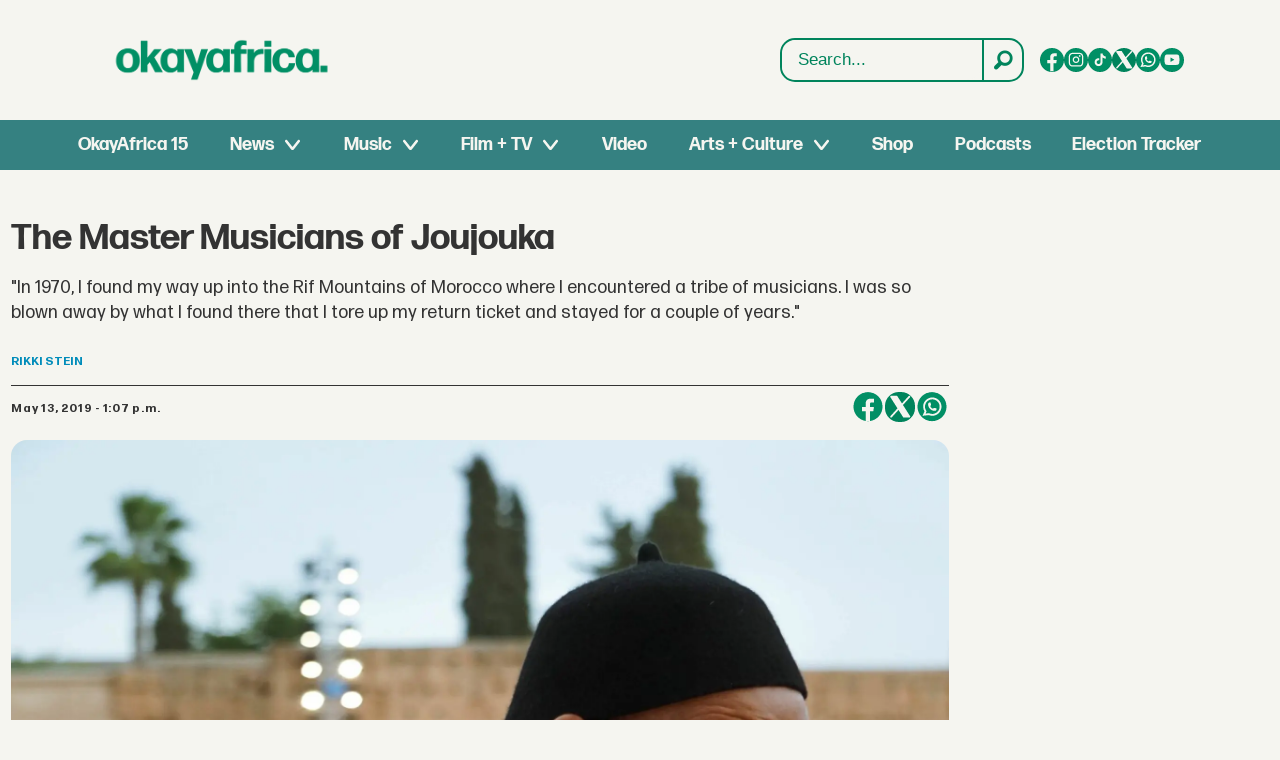

--- FILE ---
content_type: text/html; charset=UTF-8
request_url: https://www.okayafrica.com/the-master-musicians-of-joujouka/222300?rebelltitem=11
body_size: 27463
content:
<!DOCTYPE html>
<html lang="en-US" dir="ltr" class="resp_fonts">

    <head>
                
                <script type="module">
                    import { ClientAPI } from '/view-resources/baseview/public/common/ClientAPI/index.js?v=1768293024-L4';
                    window.labClientAPI = new ClientAPI({
                        pageData: {
                            url: 'https://www.okayafrica.com/the-master-musicians-of-joujouka/222300',
                            pageType: 'article',
                            pageId: '222300',
                            section: 'music',
                            title: 'The Master Musicians of Joujouka',
                            seotitle: 'The Master Musicians of Joujouka | OkayAfrica',
                            sometitle: 'The Master Musicians of Joujouka | OkayAfrica',
                            description: '\"In 1970, I found my way up into the Rif Mountains of Morocco where I encountered a tribe of musicians. I was so blown away by what I found there that I tore up my return ticket and stayed for a couple of years.\"',
                            seodescription: '\'In 1970, I found my way up into the Rif Mountains of Morocco where I encountered a tribe of musicians. I was so blown away by what I found there that I tore up my return ticket and stayed for a couple of years.\'',
                            somedescription: '\"In 1970, I found my way up into the Rif Mountains of Morocco where I encountered a tribe of musicians. I was so blown away by what I found there that I tore up my return ticket and stayed for a couple of years.\"',
                            device: 'desktop',
                            cmsVersion: '4.2.15',
                            contentLanguage: 'en-US',
                            published: '2019-05-13T16:07:38.000Z',
                            tags: ["latest", "profiles  interviews", "musician", "rikki stein", "north africa", "music", "morocco"],
                            bylines: ["Rikki Stein"],
                            site: {
                                domain: 'https://www.okayafrica.com',
                                id: '3',
                                alias: 'okayafrica'
                            }
                            // Todo: Add paywall info ...
                        },
                        debug: false
                    });
                </script>

                <title>The Master Musicians of Joujouka | OkayAfrica</title>
                <meta name="title" content="The Master Musicians of Joujouka | OkayAfrica">
                <meta name="description" content="'In 1970, I found my way up into the Rif Mountains of Morocco where I encountered a tribe of musicians. I was so blown away by what I found there that I tore up my return ticket and stayed for a couple of years.'">
                <meta http-equiv="Content-Type" content="text/html; charset=utf-8">
                <link rel="canonical" href="https://www.okayafrica.com/the-master-musicians-of-joujouka/222300">
                <meta name="viewport" content="width=device-width, initial-scale=1">
                
                <meta property="og:type" content="article">
                <meta property="og:title" content="The Master Musicians of Joujouka | OkayAfrica">
                <meta property="og:description" content="'In 1970, I found my way up into the Rif Mountains of Morocco where I encountered a tribe of musicians. I was so blown away by what I found there that I tore up my return ticket and stayed for a couple of years.'">
                <meta property="article:published_time" content="2019-05-13T16:07:38.000Z">
                <meta property="article:modified_time" content="2024-11-13T03:29:44.000Z">
                <meta property="article:author" content="Rikki Stein">
                <meta property="article:tag" content="latest">
                <meta property="article:tag" content="profiles  interviews">
                <meta property="article:tag" content="musician">
                <meta property="article:tag" content="rikki stein">
                <meta property="article:tag" content="north africa">
                <meta property="article:tag" content="music">
                <meta property="article:tag" content="morocco">
                <meta property="og:image" content="https://image.okayafrica.com/222510.jpg?imageId=222510&panox=0&panoy=0&panow=0&panoh=0&width=1200&height=683">
                <meta property="og:image:width" content="1200">
                <meta property="og:image:height" content="684">
                <meta name="twitter:card" content="summary_large_image">
                
                <meta name="twitter:title" content="The Master Musicians of Joujouka | OkayAfrica">
                <meta name="twitter:description" content="'In 1970, I found my way up into the Rif Mountains of Morocco where I encountered a tribe of musicians. I was so blown away by what I found there that I tore up my return ticket and stayed for a couple of years.'">
                <meta name="twitter:image" content="https://image.okayafrica.com/222510.jpg?imageId=222510&panox=0&panoy=0&panow=0&panoh=0&width=1200&height=683">
                <link rel="alternate" type="application/json+oembed" href="https://www.okayafrica.com/the-master-musicians-of-joujouka/222300?lab_viewport=oembed">

                
                <script >function updateIconLinks() {
        const iconLinks = document.querySelectorAll('head link[rel="icon"]');

        // Loop through each found icon link
        iconLinks.forEach((link, index) => {
            const currentHref = link.getAttribute('href');
            
            // Check if href exists and doesn't already start with http/https
            if (currentHref && !currentHref.startsWith('http')) {
                // Remove leading slash if present and add the full URL
                const cleanPath = currentHref.startsWith('/') ? currentHref.substring(1) : currentHref;
                const newHref = `https://www.okayafrica.com/${cleanPath}`;
                
                // Update the href
                link.setAttribute('href', newHref);
            }
        });
    }

    function updateOkayAfricaTiktokLinks() {
        const tiktokLinks = document.querySelectorAll('.site_okayafrica .socialSection .tiktok');

        // Loop through each found element
        tiktokLinks.forEach((link, index) => {
            const currentHref = link.getAttribute('href');

            // Check if the current href matches the pattern to be replaced
            if (currentHref === 'https://www.tiktok.com/@okayafrica') {
                // Update the href
                link.setAttribute('href', 'https://www.tiktok.com/@okayafrica?lang=en');
            }
        });
    }
    document.addEventListener('DOMContentLoaded', function() {
        updateOkayAfricaTiktokLinks();
        updateIconLinks();
    });</script>
                
                
                <meta property="og:url" content="https://www.okayafrica.com/the-master-musicians-of-joujouka/222300">
                        <link type="image/png" rel="icon" href="/view-resources/dachser2/public/okayafrica/favicon.ico">
                        <link type="image/svg+xml" rel="icon" href="/view-resources/dachser2/public/okayafrica/favicon.svg">
                        <link type="image/png" rel="icon" sizes="96x96" href="/view-resources/dachser2/public/okayafrica/favicon-96x96.png">
                        <link type="image/png" rel="icon" sizes="180x180" href="/view-resources/dachser2/public/okayafrica/apple-touch-icon.png">
                        <link type="image/png" rel="icon" sizes="192x192" href="/view-resources/dachser2/public/okayafrica/web-app-manifest-192x192.png">
                        <link type="image/png" rel="icon" sizes="512x512" href="/view-resources/dachser2/public/okayafrica/web-app-manifest-512x512.png">
                    
                <link href="https://fonts.googleapis.com/css?family=Merriweather:300,400,700,900" rel="stylesheet"  media="print" onload="this.media='all'" >
                <link rel="stylesheet" href="/view-resources/view/css/grid.css?v=1768293024-L4">
                <link rel="stylesheet" href="/view-resources/view/css/main.css?v=1768293024-L4">
                <link rel="stylesheet" href="/view-resources/view/css/colors.css?v=1768293024-L4">
                <link rel="stylesheet" href="/view-resources/view/css/print.css?v=1768293024-L4" media="print">
                <link rel="stylesheet" href="/view-resources/view/css/foundation-icons/foundation-icons.css?v=1768293024-L4">
                <link rel="stylesheet" href="/view-resources/view/css/site/okayafrica.css?v=1768293024-L4">
                <style data-key="custom_properties">
                    :root{--primary: rgba(0,0,0,1);--secondary: rgba(255,255,255,1);--tertiary: rgba(245,245,240,1);--bg-primary: rgba(0,132,92,1);--bg-secondary: rgba(20,90,124,1);--bg-tertiary: rgba(215,58,28,1);--bg-quaternary: rgba(59,116,199,1);--bg-quinary: rgba(245,245,240,1);--bg-senary: rgba(1,143,101,1);--bg-septenary: rgba(54,129,129,1);}
                </style>
                <style data-key="background_colors">
                    .bg-primary {background-color: rgba(0,132,92,1);color: #fff;}.bg-secondary {background-color: rgba(20,90,124,1);color: #fff;}.bg-tertiary {background-color: rgba(215,58,28,1);color: #fff;}.bg-quaternary {background-color: rgba(59,116,199,1);color: #fff;}.bg-quinary {background-color: rgba(245,245,240,1);}.bg-senary {background-color: rgba(1,143,101,1);color: #fff;}.bg-septenary {background-color: rgba(54,129,129,1);color: #fff;}@media (max-width: 1023px) { .color_mobile_bg-primary {background-color: rgba(0,132,92,1);color: #fff;}}@media (max-width: 1023px) { .color_mobile_bg-secondary {background-color: rgba(20,90,124,1);color: #fff;}}@media (max-width: 1023px) { .color_mobile_bg-tertiary {background-color: rgba(215,58,28,1);color: #fff;}}@media (max-width: 1023px) { .color_mobile_bg-quaternary {background-color: rgba(59,116,199,1);color: #fff;}}@media (max-width: 1023px) { .color_mobile_bg-quinary {background-color: rgba(245,245,240,1);}}@media (max-width: 1023px) { .color_mobile_bg-senary {background-color: rgba(1,143,101,1);color: #fff;}}@media (max-width: 1023px) { .color_mobile_bg-septenary {background-color: rgba(54,129,129,1);color: #fff;}}
                </style>
                <style data-key="background_colors_opacity">
                    .bg-primary.op-bg_20 {background-color: rgba(0, 132, 92, 0.2);color: #fff;}.bg-primary.op-bg_40 {background-color: rgba(0, 132, 92, 0.4);color: #fff;}.bg-primary.op-bg_60 {background-color: rgba(0, 132, 92, 0.6);color: #fff;}.bg-primary.op-bg_80 {background-color: rgba(0, 132, 92, 0.8);color: #fff;}.bg-secondary.op-bg_20 {background-color: rgba(20, 90, 124, 0.2);color: #fff;}.bg-secondary.op-bg_40 {background-color: rgba(20, 90, 124, 0.4);color: #fff;}.bg-secondary.op-bg_60 {background-color: rgba(20, 90, 124, 0.6);color: #fff;}.bg-secondary.op-bg_80 {background-color: rgba(20, 90, 124, 0.8);color: #fff;}.bg-tertiary.op-bg_20 {background-color: rgba(215, 58, 28, 0.2);color: #fff;}.bg-tertiary.op-bg_40 {background-color: rgba(215, 58, 28, 0.4);color: #fff;}.bg-tertiary.op-bg_60 {background-color: rgba(215, 58, 28, 0.6);color: #fff;}.bg-tertiary.op-bg_80 {background-color: rgba(215, 58, 28, 0.8);color: #fff;}.bg-quaternary.op-bg_20 {background-color: rgba(59, 116, 199, 0.2);color: #fff;}.bg-quaternary.op-bg_40 {background-color: rgba(59, 116, 199, 0.4);color: #fff;}.bg-quaternary.op-bg_60 {background-color: rgba(59, 116, 199, 0.6);color: #fff;}.bg-quaternary.op-bg_80 {background-color: rgba(59, 116, 199, 0.8);color: #fff;}.bg-quinary.op-bg_20 {background-color: rgba(245, 245, 240, 0.2);}.bg-quinary.op-bg_40 {background-color: rgba(245, 245, 240, 0.4);}.bg-quinary.op-bg_60 {background-color: rgba(245, 245, 240, 0.6);}.bg-quinary.op-bg_80 {background-color: rgba(245, 245, 240, 0.8);}.bg-senary.op-bg_20 {background-color: rgba(1, 143, 101, 0.2);color: #fff;}.bg-senary.op-bg_40 {background-color: rgba(1, 143, 101, 0.4);color: #fff;}.bg-senary.op-bg_60 {background-color: rgba(1, 143, 101, 0.6);color: #fff;}.bg-senary.op-bg_80 {background-color: rgba(1, 143, 101, 0.8);color: #fff;}.bg-septenary.op-bg_20 {background-color: rgba(54, 129, 129, 0.2);color: #fff;}.bg-septenary.op-bg_40 {background-color: rgba(54, 129, 129, 0.4);color: #fff;}.bg-septenary.op-bg_60 {background-color: rgba(54, 129, 129, 0.6);color: #fff;}.bg-septenary.op-bg_80 {background-color: rgba(54, 129, 129, 0.8);color: #fff;}@media (max-width: 1023px) { .color_mobile_bg-primary.op-bg_20 {background-color: rgba(0, 132, 92, 0.2);color: #fff;}}@media (max-width: 1023px) { .color_mobile_bg-primary.op-bg_40 {background-color: rgba(0, 132, 92, 0.4);color: #fff;}}@media (max-width: 1023px) { .color_mobile_bg-primary.op-bg_60 {background-color: rgba(0, 132, 92, 0.6);color: #fff;}}@media (max-width: 1023px) { .color_mobile_bg-primary.op-bg_80 {background-color: rgba(0, 132, 92, 0.8);color: #fff;}}@media (max-width: 1023px) { .color_mobile_bg-secondary.op-bg_20 {background-color: rgba(20, 90, 124, 0.2);color: #fff;}}@media (max-width: 1023px) { .color_mobile_bg-secondary.op-bg_40 {background-color: rgba(20, 90, 124, 0.4);color: #fff;}}@media (max-width: 1023px) { .color_mobile_bg-secondary.op-bg_60 {background-color: rgba(20, 90, 124, 0.6);color: #fff;}}@media (max-width: 1023px) { .color_mobile_bg-secondary.op-bg_80 {background-color: rgba(20, 90, 124, 0.8);color: #fff;}}@media (max-width: 1023px) { .color_mobile_bg-tertiary.op-bg_20 {background-color: rgba(215, 58, 28, 0.2);color: #fff;}}@media (max-width: 1023px) { .color_mobile_bg-tertiary.op-bg_40 {background-color: rgba(215, 58, 28, 0.4);color: #fff;}}@media (max-width: 1023px) { .color_mobile_bg-tertiary.op-bg_60 {background-color: rgba(215, 58, 28, 0.6);color: #fff;}}@media (max-width: 1023px) { .color_mobile_bg-tertiary.op-bg_80 {background-color: rgba(215, 58, 28, 0.8);color: #fff;}}@media (max-width: 1023px) { .color_mobile_bg-quaternary.op-bg_20 {background-color: rgba(59, 116, 199, 0.2);color: #fff;}}@media (max-width: 1023px) { .color_mobile_bg-quaternary.op-bg_40 {background-color: rgba(59, 116, 199, 0.4);color: #fff;}}@media (max-width: 1023px) { .color_mobile_bg-quaternary.op-bg_60 {background-color: rgba(59, 116, 199, 0.6);color: #fff;}}@media (max-width: 1023px) { .color_mobile_bg-quaternary.op-bg_80 {background-color: rgba(59, 116, 199, 0.8);color: #fff;}}@media (max-width: 1023px) { .color_mobile_bg-quinary.op-bg_20 {background-color: rgba(245, 245, 240, 0.2);}}@media (max-width: 1023px) { .color_mobile_bg-quinary.op-bg_40 {background-color: rgba(245, 245, 240, 0.4);}}@media (max-width: 1023px) { .color_mobile_bg-quinary.op-bg_60 {background-color: rgba(245, 245, 240, 0.6);}}@media (max-width: 1023px) { .color_mobile_bg-quinary.op-bg_80 {background-color: rgba(245, 245, 240, 0.8);}}@media (max-width: 1023px) { .color_mobile_bg-senary.op-bg_20 {background-color: rgba(1, 143, 101, 0.2);color: #fff;}}@media (max-width: 1023px) { .color_mobile_bg-senary.op-bg_40 {background-color: rgba(1, 143, 101, 0.4);color: #fff;}}@media (max-width: 1023px) { .color_mobile_bg-senary.op-bg_60 {background-color: rgba(1, 143, 101, 0.6);color: #fff;}}@media (max-width: 1023px) { .color_mobile_bg-senary.op-bg_80 {background-color: rgba(1, 143, 101, 0.8);color: #fff;}}@media (max-width: 1023px) { .color_mobile_bg-septenary.op-bg_20 {background-color: rgba(54, 129, 129, 0.2);color: #fff;}}@media (max-width: 1023px) { .color_mobile_bg-septenary.op-bg_40 {background-color: rgba(54, 129, 129, 0.4);color: #fff;}}@media (max-width: 1023px) { .color_mobile_bg-septenary.op-bg_60 {background-color: rgba(54, 129, 129, 0.6);color: #fff;}}@media (max-width: 1023px) { .color_mobile_bg-septenary.op-bg_80 {background-color: rgba(54, 129, 129, 0.8);color: #fff;}}
                </style>
                <style data-key="border_colors">
                    .border-bg-primary{--border-color: var(--bg-primary);}.mobile_border-bg-primary{--mobile-border-color: var(--bg-primary);}.border-bg-secondary{--border-color: var(--bg-secondary);}.mobile_border-bg-secondary{--mobile-border-color: var(--bg-secondary);}.border-bg-tertiary{--border-color: var(--bg-tertiary);}.mobile_border-bg-tertiary{--mobile-border-color: var(--bg-tertiary);}.border-bg-quaternary{--border-color: var(--bg-quaternary);}.mobile_border-bg-quaternary{--mobile-border-color: var(--bg-quaternary);}.border-bg-quinary{--border-color: var(--bg-quinary);}.mobile_border-bg-quinary{--mobile-border-color: var(--bg-quinary);}.border-bg-senary{--border-color: var(--bg-senary);}.mobile_border-bg-senary{--mobile-border-color: var(--bg-senary);}.border-bg-septenary{--border-color: var(--bg-septenary);}.mobile_border-bg-septenary{--mobile-border-color: var(--bg-septenary);}
                </style>
                <style data-key="font_colors">
                    .primary {color: rgba(0,0,0,1) !important;}.secondary {color: rgba(255,255,255,1) !important;}.tertiary {color: rgba(245,245,240,1) !important;}@media (max-width: 1023px) { .color_mobile_primary {color: rgba(0,0,0,1) !important;}}@media (max-width: 1023px) { .color_mobile_secondary {color: rgba(255,255,255,1) !important;}}@media (max-width: 1023px) { .color_mobile_tertiary {color: rgba(245,245,240,1) !important;}}
                </style>
                <style data-key="image_gradient">
                    .image-gradient-bg-primary{--background-color: var(--bg-primary);}.color_mobile_image-gradient-bg-primary{--mobile-background-color: var(--bg-primary);}.image-gradient-bg-secondary{--background-color: var(--bg-secondary);}.color_mobile_image-gradient-bg-secondary{--mobile-background-color: var(--bg-secondary);}.image-gradient-bg-tertiary{--background-color: var(--bg-tertiary);}.color_mobile_image-gradient-bg-tertiary{--mobile-background-color: var(--bg-tertiary);}.image-gradient-bg-quaternary{--background-color: var(--bg-quaternary);}.color_mobile_image-gradient-bg-quaternary{--mobile-background-color: var(--bg-quaternary);}.image-gradient-bg-quinary{--background-color: var(--bg-quinary);}.color_mobile_image-gradient-bg-quinary{--mobile-background-color: var(--bg-quinary);}.image-gradient-bg-senary{--background-color: var(--bg-senary);}.color_mobile_image-gradient-bg-senary{--mobile-background-color: var(--bg-senary);}.image-gradient-bg-septenary{--background-color: var(--bg-septenary);}.color_mobile_image-gradient-bg-septenary{--mobile-background-color: var(--bg-septenary);}
                </style>
                <style data-key="custom_css_variables">
                :root {
                    --lab_page_width: 1348px;
                    --lab_columns_gutter: 11px;
                    --space-top: 170;
                    --space-top-adnuntiusAd: 120;
                }

                @media(max-width: 767px) {
                    :root {
                        --lab_columns_gutter: 10px;
                    }
                }

                @media(min-width: 767px) {
                    :root {
                    }
                }
                </style>
<script src="/view-resources/public/common/JWTCookie.js?v=1768293024-L4"></script>
<script src="/view-resources/public/common/Paywall.js?v=1768293024-L4"></script>
                <script>
                window.Dac = window.Dac || {};
                (function () {
                    if (navigator) {
                        window.Dac.clientData = {
                            language: navigator.language,
                            userAgent: navigator.userAgent,
                            innerWidth: window.innerWidth,
                            innerHeight: window.innerHeight,
                            deviceByMediaQuery: getDeviceByMediaQuery(),
                            labDevice: 'desktop', // Device from labrador
                            device: 'desktop', // Device from varnish
                            paywall: {
                                isAuthenticated: isPaywallAuthenticated(),
                                toggleAuthenticatedContent: toggleAuthenticatedContent,
                                requiredProducts: [],
                            },
                            page: {
                                id: '222300',
                                extId: 'okayafrica-2637014202'
                            },
                            siteAlias: 'okayafrica',
                            debug: window.location.href.includes('debug=1')
                        };
                        function getDeviceByMediaQuery() {
                            if (window.matchMedia('(max-width: 767px)').matches) return 'mobile';
                            if (window.matchMedia('(max-width: 1023px)').matches) return 'tablet';
                            return 'desktop';
                        }

                        function isPaywallAuthenticated() {
                            if (window.Dac && window.Dac.JWTCookie) {
                                var JWTCookie = new Dac.JWTCookie({ debug: false });
                                return JWTCookie.isAuthenticated();
                            }
                            return false;
                        }

                        function toggleAuthenticatedContent(settings) {
                            if (!window.Dac || !window.Dac.Paywall) {
                                return;
                            }
                            var Paywall = new Dac.Paywall();
                            var updateDOM = Paywall.updateDOM;

                            if(settings && settings.displayUserName) {
                                var userName = Paywall.getUserName().then((userName) => {
                                    updateDOM(userName !== false, userName, settings.optionalGreetingText);
                                });
                            } else {
                                updateDOM(window.Dac.clientData.paywall.isAuthenticated);
                            }
                        }
                    }
                }());
                </script>

                    <script type="module" src="/view-resources/baseview/public/common/baseview/moduleHandlers.js?v=1768293024-L4" data-cookieconsent="ignore"></script>
<!-- Global site tag (gtag.js) - Google Analytics -->
<script async src="https://www.googletagmanager.com/gtag/js?id=G-SBGN62E0ED"></script>
<script>
    window.dataLayer = window.dataLayer || [];
    function gtag(){dataLayer.push(arguments);}
    gtag('js', new Date());
    gtag('config', 'G-SBGN62E0ED');
</script>
                        <script async src="https://securepubads.g.doubleclick.net/tag/js/gpt.js"></script>
                        <script>
                            window.googletag = window.googletag || {cmd: []};

                            googletag.cmd.push(function() {
                                var handleAsTablet = (Dac.clientData.device === 'tablet' || Dac.clientData.innerWidth < 1316);

                                var anchor = googletag.defineOutOfPageSlot('/1011202/OKA/oka_sticky', googletag.enums.OutOfPageFormat.BOTTOM_ANCHOR);
                                if (anchor) {
                                    anchor.setTargeting('test', 'anchor').addService(googletag.pubads());
                                    document.addEventListener("DOMContentLoaded", () => {
                                        googletag.display(anchor);
                                    });
                                }
                                if (!(handleAsTablet && 'true' === 'true')) {
                                    googletag
                                        .defineSlot('/1011202/OKA/oka_sidebar', [[300,250], [300,600]], 'OKA/oka_sidebar')
                                        .addService(googletag.pubads());
                                }
                                if (!(handleAsTablet && '' === 'true')) {
                                    googletag
                                        .defineSlot('/1011202/oka_infinite', [[728,90], [970,90]], 'oka_infinite')
                                        .addService(googletag.pubads());
                                }
                                if (!(handleAsTablet && '' === 'true')) {
                                    googletag
                                        .defineSlot('/1011202/OKA/oka_incontent', [[300,250], [336,280], [680,280]], 'OKA/oka_incontent')
                                        .addService(googletag.pubads());
                                }

                                googletag.pubads().setTargeting("env", "prod");
                                googletag.pubads().setTargeting("site", "okayafrica");
                                googletag.pubads().setTargeting("section", "music");
                                googletag.pubads().setTargeting("context", "article");
                                googletag.pubads().setTargeting("tags", "latest,profiles  interviews,musician,rikki stein,north africa,music,morocco");

                                var useLadyLoading = false || false;
                                if (useLadyLoading) {
                                    googletag.pubads().enableLazyLoad({
                                        fetchMarginPercent: 150 || 150, // Fetch ad content when it is within 1.5 viewports of the visible area
                                        renderMarginPercent: 150 || 150,  // Render ads when they are within 1.5 viewports of the visible area
                                        mobileScaling: 2.0
                                    });
                                }
                                
                                googletag.pubads().enableSingleRequest();
                                googletag.pubads().collapseEmptyDivs();
                                googletag.enableServices();
                            });
                        </script>
                <link href="https://fonts.googleapis.com/css2?family=Lato:ital,wght@0,100;0,300;0,400;0,700;0,900;1,100;1,300;1,400;1,700;1,900&display=swap" rel="stylesheet"  media="print" onload="this.media='all'" >
                <style id="dachser-vieweditor-styles">
                    .mainMenu ul li, .pageHeader .hamburger .hamburger-container .mainMenu ul li { font-family: "FormaDJRDeck"; font-weight: 700; font-style: normal; font-size: 1.125rem; text-transform: default; }@media (max-width: 767px) { .resp_fonts .mainMenu ul li, .pageHeader .hamburger .hamburger-container .mainMenu ul li {line-height: 1.2; } }
                    .mainMenu ul.children li, .pageHeader .hamburger .hamburger-container .mainMenu ul.children ul li { font-family: "FormaDJRDeck"; font-weight: 700; font-style: normal; font-size: 1.125rem; text-transform: default; }@media (max-width: 767px) { .resp_fonts .mainMenu ul.children li, .pageHeader .hamburger .hamburger-container .mainMenu ul.children ul li {line-height: 1.2; } }
                    .dropdownMenu ul li, .pageHeader .hamburger .hamburger-container .dropdownMenu ul li { font-family: "FormaDJRDeck"; font-weight: 700; font-style: normal; text-transform: default; }@media (max-width: 767px) { .resp_fonts .dropdownMenu ul li, .pageHeader .hamburger .hamburger-container .dropdownMenu ul li {font-size: calc(0.262vw * 20); } }
                    .dropdownMenu ul.children li, .pageHeader .hamburger .hamburger-container .dropdownMenu ul.children ul li { font-family: "FormaDJRDeck"; font-weight: 700; font-style: normal; text-transform: default; }@media (max-width: 767px) { .resp_fonts .dropdownMenu ul.children li, .pageHeader .hamburger .hamburger-container .dropdownMenu ul.children ul li {font-size: calc(0.262vw * 18); } }
                    article.column .content .headline { font-family: "FormaDJRDeck"; font-weight: 700; font-style: normal; font-size: 1.375rem; text-transform: default; }@media (max-width: 767px) { .resp_fonts article.column .content .headline {font-size: calc(0.262vw * 20); } }
                    .articleHeader .headline { font-family: "FormaDJRDeck"; font-weight: 700; font-style: normal; font-size: 2.25rem; text-transform: default; }@media (max-width: 767px) { .resp_fonts .articleHeader .headline {font-size: calc(0.262vw * 27); } }
                    .articleHeader .subtitle { font-family: "FormaDJRMicro"; font-weight: 400; font-style: normal; font-size: 1.125rem; text-transform: default; }@media (max-width: 767px) { .resp_fonts .articleHeader .subtitle {font-size: calc(0.262vw * 16); } }
                    article .bodytext figure .caption { font-family: "FormaDJRMicro"; font-weight: 400; font-style: normal; font-size: 0.8125rem; text-transform: default; }@media (max-width: 767px) { .resp_fonts article .bodytext figure .caption {font-size: calc(0.262vw * 12); } }
                    article .articleHeader .caption { font-family: "FormaDJRMicro"; font-weight: 400; font-style: normal; font-size: 0.8125rem; text-transform: default; }@media (max-width: 767px) { .resp_fonts article .articleHeader .caption {font-size: calc(0.262vw * 12); } }
                    .byline .name { font-family: "FormaDJRMicro"; font-weight: 700; font-style: normal; font-size: 0.75rem; text-transform: uppercase; }@media (max-width: 767px) { .resp_fonts .byline .name {font-size: calc(0.262vw * 12); } }
                    article .meta .dates { font-family: "FormaDJRMicro"; font-weight: 700; font-style: normal; font-size: 0.75rem; text-transform: default; }@media (max-width: 767px) { .resp_fonts article .meta .dates {font-size: calc(0.262vw * 12); } }
                    .bodytext { font-family: "FormaDJRMicro"; font-weight: 400; font-style: normal; font-size: 1rem; text-transform: default; }@media (max-width: 767px) { .resp_fonts .bodytext {font-size: calc(0.262vw * 16); } }
                    .bodytext > h2 { font-family: "FormaDJRDeck"; font-weight: 700; font-style: normal; font-size: 1.25rem; text-transform: default; }
                    .bodytext > h3 { font-family: "FormaDJRDeck"; font-weight: 700; font-style: normal; font-size: 1.25rem; text-transform: default; }
                    .labradorSearch h1 { font-family: "Helvetica"; font-weight: normal; font-style: normal; text-transform: default; }
                    .labradorSearch form input[name=query] { font-family: "Helvetica"; font-weight: normal; font-style: normal; font-size: 1rem; text-transform: default; }
                    .labradorSearch form button[type=submit] { font-family: "Helvetica"; font-weight: normal; font-style: normal; font-size: 0.875rem; text-transform: default; }
                    article.column .content .subtitle { font-family: "Lato"; font-weight: normal; font-style: normal; font-size: 1.125rem; text-transform: default; }@media (max-width: 767px) { .resp_fonts article.column .content .subtitle {font-size: calc(0.262vw * 16); } }
                    article.column .content .section { font-family: "FormaDJRMicro"; font-weight: 700; font-style: normal; font-size: 0.75rem; text-transform: default; }@media (max-width: 767px) { .resp_fonts article.column .content .section {font-size: calc(0.262vw * 12); } }
                    article.column .content .article-published-wrapper .article-published-date { font-family: "FormaDJRMicro"; font-weight: 700; font-style: normal; font-size: 0.75rem; text-transform: default; }@media (max-width: 767px) { .resp_fonts article.column .content .article-published-wrapper .article-published-date {font-size: calc(0.262vw * 12); } }
                    .font-FormaDJRDeck { font-family: "FormaDJRDeck" !important; }
                    .font-FormaDJRDeck.font-weight-normal { font-weight: 400 !important; }
                    .font-FormaDJRDeck.font-weight-bold { font-weight: 700 !important; }
                    .font-FormaDJRMicro { font-family: "FormaDJRMicro" !important; }
                    .font-FormaDJRMicro.font-weight-normal { font-weight: 400 !important; }
                    .font-FormaDJRMicro.font-weight-bold { font-weight: 700 !important; }
                    .font-Lato { font-family: "Lato" !important; }
                    .font-Lato.font-weight-light { font-weight: 100 !important; }
                    .font-Lato.font-weight-normal { font-weight: normal !important; }
                    .font-Lato.font-weight-bold { font-weight: 700 !important; }
                    .font-Lato.font-weight-black { font-weight: 900 !important; }
                </style>
                <style id="css_variables"></style>
                <script>
                    window.dachserData = {
                        _data: {},
                        _instances: {},
                        get: function(key) {
                            return dachserData._data[key] || null;
                        },
                        set: function(key, value) {
                            dachserData._data[key] = value;
                        },
                        push: function(key, value) {
                            if (!dachserData._data[key]) {
                                dachserData._data[key] = [];
                            }
                            dachserData._data[key].push(value);
                        },
                        setInstance: function(key, identifier, instance) {
                            if (!dachserData._instances[key]) {
                                dachserData._instances[key] = {};
                            }
                            dachserData._instances[key][identifier] = instance;
                        },
                        getInstance: function(key, identifier) {
                            return dachserData._instances[key] ? dachserData._instances[key][identifier] || null : null;
                        },
                        reflow: () => {}
                    };
                </script>
                

                <script type="application/ld+json">
                [{"@context":"http://schema.org","@type":"WebSite","name":"okayafrica","url":"https://www.okayafrica.com"},{"@context":"https://schema.org","@type":"NewsArticle","headline":"The Master Musicians of Joujouka | OkayAfrica","description":"'In 1970, I found my way up into the Rif Mountains of Morocco where I encountered a tribe of musicians. I was so blown away by what I found there that I tore up my return ticket and stayed for a couple of years.'","mainEntityOfPage":{"@id":"https://www.okayafrica.com/the-master-musicians-of-joujouka/222300"},"availableLanguage":[{"@type":"Language","alternateName":"en-US"}],"image":["https://image.okayafrica.com/?imageId=222510&width=1200","https://image.okayafrica.com/?imageId=222680&width=1200","https://image.okayafrica.com/?imageId=222812&width=1200","https://image.okayafrica.com/?imageId=222967&width=1200","https://image.okayafrica.com/?imageId=223093&width=1200","https://image.okayafrica.com/?imageId=223261&width=1200","https://image.okayafrica.com/?imageId=223432&width=1200","https://image.okayafrica.com/?imageId=223598&width=1200","https://image.okayafrica.com/?imageId=223751&width=1200","https://image.okayafrica.com/?imageId=223930&width=1200","https://image.okayafrica.com/?imageId=224105&width=1200","https://image.okayafrica.com/?imageId=224257&width=1200","https://image.okayafrica.com/?imageId=224451&width=1200","https://image.okayafrica.com/?imageId=224657&width=1200","https://image.okayafrica.com/?imageId=224838&width=1200","https://image.okayafrica.com/?imageId=225054&width=1200","https://image.okayafrica.com/?imageId=225250&width=1200","https://image.okayafrica.com/?imageId=225464&width=1200","https://image.okayafrica.com/?imageId=225698&width=1200","https://image.okayafrica.com/?imageId=225924&width=1200","https://image.okayafrica.com/?imageId=226159&width=1200","https://image.okayafrica.com/?imageId=226430&width=1200","https://image.okayafrica.com/?imageId=226708&width=1200","https://image.okayafrica.com/?imageId=226999&width=1200","https://image.okayafrica.com/?imageId=227342&width=1200","https://image.okayafrica.com/?imageId=227693&width=1200","https://image.okayafrica.com/?imageId=228044&width=1200","https://image.okayafrica.com/?imageId=228426&width=1200","https://image.okayafrica.com/?imageId=228794&width=1200","https://image.okayafrica.com/?imageId=229190&width=1200"],"keywords":"latest, profiles  interviews, musician, rikki stein, north africa, music, morocco","author":[{"@type":"Person","name":"Rikki Stein","email":"rikki@okaymusic.com"}],"publisher":{"@type":"Organization","name":"okayafrica","logo":{"@type":"ImageObject","url":"/view-resources/dachser2/public/okayafrica/logo.svg"}},"datePublished":"2019-05-13T16:07:38.000Z","dateModified":"2024-11-13T03:29:44.000Z"}]
                </script>                
                
                
                <style >/* General Custom Styles */

h1.default-section_header,
h2.default-section_header {
  padding: 12px 24px;
  align-items: center;
  display: flex;
  border-radius: 10px;
  font-size: 32px;
  font-style: normal;
  font-weight: 550;
  line-height: 140%;
  justify-content: center;
  text-transform: uppercase;
  margin: 12px 0 24px;
 background: #00865E;
color: #FFF;
 font-family: "FormaDJRDeck", sans-serif;
}

article figure img { border-radius: 8px; }
article.column .bylines .byline .name { display: none; }

@media (max-width: 1024px) {
  h1.default-section_header {
    font-size: 22px;
    font-style: normal;
    font-weight: 550;
    line-height: 140%;
    margin:  0 0 1em;
    text-align: left;
  }
}

article.column .bylines {
border-top: 0px !important;
}

article.column .content .section, 
article.column .content .bylines .article-published-wrapper, 
article.column .content .article-published-wrapper .article-published-date,
article.column .bylines .byline .name {
font-weight: 200 !important;
background: none !important;
box-shadow:none !important;
font-size: 14px !important;
font-weight: 200 !important;
color: #444444 !important;
}

article.column .content .subtitle {
font-family: "FormaDJRDeck", sans-serif;
font-size: 14px;
}

@media (min-width: 1024px) {
  .pageHeader .headerSection .menuRow nav.mainMenu {
max-width: 74rem !important;
}
}

.pageHeader .search .search-container input[type="text"] {
color: #00845c !important;
font-family: "Helvetica",sans-serif !important;
}

.labradorSearch article.column .content .subtitle {
font-size: .9rem;
font-family: "FormaDJRMicro", sans-serif;
}

.labradorSearch article.column .sitealias {
display: none;
}

.labradorSearch article.column .info {
font-size: 14px;
color: #444444;
text-transform: uppercase;
margin-top: 1em;
}

.labradorSearch article.column .info .fi-price-tag::before {
content: "";
}

.labradorSearch article figure img {
border-radius: 10px;
height: auto !important;
min-height: 420px;
  object-fit: cover;
}

.text_multiline.column .bodytext {
font-family: 'Lato', sans-serif;
}

/* front page callouts */
.button-link .content.link-content.has-border, .button-link .content.link-content.layout_flat  { border-radius: 8px !important; }

/* newsletter signup */
#newsletter-signup { padding: 1em; }
#mc_embed_signup h2 { font-weight: 700; float: left; margin-right: 2em; }
#mc_embed_signup input.email { border-radius:8px; padding: 1.5em; float: left; width:50%; }
#newsletter-signup .submit-wrapper { float: left; margin-left: -8em; margin-top: .5em; font-family: "FormaDJRDeck", sans-serif; }
#newsletter-signup h2 { font-family: "FormaDJRDeck", sans-serif; }
#newsletter-signup input[type=submit] { color: #FFF; padding: .5em 1em;  background: rgba(0,132,92,1); border-radius:8px; border:0px; font-weight: bold; font-size: 1em; }

@media (max-width:450px) {
#mc_embed_signup h2 { margin-right: 0; font-size: 1.2em; text-align:center; width:100%; }
#mc_embed_signup input.email { border-radius:8px; padding: 1.5em; width:100%; }
#newsletter-signup { padding: 0em; }
#newsletter-signup input[type=submit] { color: #FFF; padding: .5em 1em;  background: rgba(0,132,92,1); border-radius:8px; border:0px; font-weight: bold; font-size: .85em; }
#newsletter-signup .submit-wrapper { float: left; margin-left: -7em; margin-top: .5em }
}

/* shop callouts */
#shop_callout_tshirt {
padding: 0px;
min-height: 450px;
max-height: 450px;
background-image: url("https://areyamedia.labrador.media/_img/?imageId=103606&raw=true");
background-repeat: no-repeat;
background-position: 75% 0%;
background-size: contain;
background-color: rgba(54,129,129,1);
margin-top: 3em;
margin-bottom: 3em;
}

#shop_callout_tshirt .button-link .content.link-content a.link { font-family: "FormaDJRDeck", sans-serif; font-weight: 700; width: fit-content !important; font-size: 1.2em;  }
#shop_callout_tshirt .bg-primary { background: none !important; }
#shop_callout_tshirt .text_multiline.column .bodytext { margin-top: 4em; }
#shop_callout_tshirt p { font-size: 2.5em; padding:0px; margin:0px; font-weight: 700; font-family: "FormaDJRDeck", sans-serif; }

#homepage_3rd_feature { padding: 3em 0; }
#homepage_3rd_feature .media { width: 50%; float: left; margin-right: 2em; height: 500px; }
#homepage_3rd_feature img { border-radius:0px !important; border: 0px !important; }
#homepage_3rd_feature  h2 { font-size: 2.5em; }

@media (max-width: 450px) {

#shop_callout_tshirt p { font-size: 1.2em; }

#shop_callout_tshirt .text_multiline.column .bodytext { margin-top: 1em !important; }

#shop_callout_tshirt .button-link .content.link-content.has-border { padding: .3rem 1rem !important; margin-right: 37%; width: 63%; }

#shop_callout_tshirt { background-position: 100px 200px; }

#shop_callout_tshirt .button-link .content.link-content a.link { font-size: 1em;  }

#homepage_3rd_feature { padding: 3em 0; }

#homepage_3rd_feature .media { margin-right: 0px; width:100%;  height: auto;}

#homepage_3rd_feature img { border-radius:0px !important; }

#homepage_3rd_feature  h2 { font-size: 2.5em; }

#labradorSearch_100009 h1 { font-size: 24px !important; }

article.column .content figure { width:100% !important; }
}

#tag_title {
font-family: "FormaDJRDeck", sans-serif; font-weight: 600;
color: #222222;
font-size: 2em;
padding-top: .5em;
text-transform: uppercase;
}

#homepage_top_feature .bylines .byline .name,
#homepage_top_feature .section {
display: block;
font-weight: bold !important;
margin-top: 0px !important;
margin-bottom: 0px !important;
}

#homepage_top_feature .bylines { margin-top: 0px !important; }

#homepage_top_feature article.column .bylines .byline { padding-top: 0px !important; padding-left: 0 !important; }
#homepage_top_feature article.column .bylines .article-published-date { font-weight: 700 !important; margin-top: -2px; }
#homepage_top_feature article.column .bylines .article-published-wrapper { padding-top: 0px !important;}

#homepage_top_feature article.column .content .headline { font-size: 36px !important; }

#homepage_top_feature article.column .content .subtitle { font-size: 18px; font-style: normal; font-weight: 400; line-height: 140%; }

@media (min-width: 1024px) { article.column .content figure.desktop-floatLeft { margin-right: 1.4em; } }

#labradorSearch_100009 div.large-12:nth-child(2) { display: none; }

#labradorSearch_100009 h1 { font-family: "FormaDJRDeck", sans-serif; font-weight: 700; font-size: 2em; text-transform: uppercase; }</style><style type="text/css">.bodytext .articlesByTag.toplist { margin-top: 2em; }

.bodytext .articlesByTag.toplist h3 {
margin-top: -1.1em;
  margin-left: -1em;
background-color: #f4f4ee;
  width: fit-content;
font-weight: 700;
text-transform: upper-case;
color: #464646;
}

.bodytext .articlesByTag.toplist .content,
.bodytext .articlesByTag.toplist .border-side-top {
border: 0px;
border-top: 1px solid #508e67 !important;
border-bottom: 1px solid #508e67 !important;
padding-left: 0px !important;
}

.bodytext .articlesByTag.toplist ul li { padding-left: 0px; }

.bodytext .articlesByTag.toplist ul li a img {
width: 200px;
border-radius: 8px;
}

.bodytext .articlesByTag ul li a img { max-height: 150px; }

.related .articlesByTag.toplist h3 {
border-bottom: 1px solid #f4f4ee;
}

.toplist ul li {
border: 0px !important;
}

@media (min-width: 768px) {
.articleHeader { max-width: 75% !important; }
.bodytext { max-width: 65% !important; }
.articleFooter { max-width: 70% !important; }
#below_article_more .articlesByTag { max-width: 64% !important; }
.placement-right { left: calc(35vw + (var(--lab_page_width, 68rem) / 2) - 0.5rem + 1rem); margin-top: 2%; }
.column.google-ad.display-label { max-width: 65%; }
}

.articleHeader .kicker { font-size: .75em !important;  font-family: 'FormaDJRDeck', sans-serif; font-weight: 700; }
.related .articlesByTag.toplist h3 { font-family: 'FormaDJRDeck', sans-serif; font-size: 1.5em; font-weight: 700; }
.articlesByTag.toplist ul li h4 { font-family: 'FormaDJRDeck', sans-serif; font-size: 1em; }
.articleFooter .tags { display: none; }

.partner-stories-widget { background: #f0b429; padding: 15px; font-family: "FormaDJRMicro", sans-serif; max-width: 63%; border-radius: 16px; margin-top: 1em; padding-right: .7rem; }

 .partner-stories-widget h3 { font-size: 20px; font-weight: bold; margin-bottom: 10px; border-bottom: 1px solid #000; }

    .partner-stories-widget ul { list-style: none; padding: 0; margin: 0; }

    .partner-stories-widget li { margin-bottom: 10px; font-size: 1rem; font-weight: bold; font-family: "FormaDJRMicro", sans-serif; }

    .partner-stories-widget a { text-decoration: none; color: #000; }

    .partner-stories-widget a:hover { text-decoration: underline; }</style><style >/* footer */
@media (min-width: 1024px) {
footer article { margin-left: -15%; }
[data-element-guid="b16a8a3c-b3f5-4ad6-8285-99646555bb8e"] .content { margin-left: 0px !important; }
[data-element-guid="014842f1-4aea-47c4-b331-c2efad2396ba"] .content { margin-left: 15% !important; }
[data-element-guid="8a6fbbec-a8b4-4a51-bdf8-48d1ba664859"] .content { margin-left: -3em !important; }
[data-element-guid="c8289381-9ec1-4c98-8166-a85470799d16"] .content { margin-left: -1.75em !important; }

}
@media (min-width: 768px) { .large-1 { width: 6%; } }</style><style >@media (min-width: 1024px) {
    .pageHeader .headerSection .menuRow nav.mainMenu ul.menu-list li.first-list-item.has-children:hover{
        position: relative;
        height: 50px;
    }
}

@media (min-width: 1024px) {
    .pageHeader .headerSection .menuRow nav.mainMenu ul.menu-list li.first-list-item.has-children:hover ul.children {
        position: absolute;
        background-color: var(--color-green);
        border-radius: 10px;
        border: 1px solid var(--color-white);
        display: flex !important;
        flex-direction: column;
        z-index: 4;
        top: 45px;
        min-width: 200px;
        padding: 0;
        left: 0;
    }
}

@media (min-width: 1024px) {
    .pageHeader .headerSection .menuRow nav.mainMenu ul.menu-list li.first-list-item.has-children:hover ul.children li {
        border-bottom: 1px solid var(--color-white);
        padding: .5rem 1.5rem;
    }
}

@media (min-width: 1024px) {
    .pageHeader .headerSection .menuRow nav.mainMenu ul.menu-list li.first-list-item.has-children:hover ul.children li:last-child {
        border-bottom: none;
    }
}</style>



        <meta property="article:section" content="music">
<script>
var k5aMeta = { "paid": 0, "wordCount": "1", "lix": "1", "author": ["Rikki Stein"], "tag": ["latest", "profiles interviews", "musician", "rikki stein", "north africa", "music", "morocco"], "title": "The Master Musicians of Joujouka | OkayAfrica", "teasertitle": "The Master Musicians of Joujouka", "kicker": "", "url": "https://www.okayafrica.com/a/222300", "login": (Dac.clientData.paywall.isAuthenticated ? 1 : 0), "subscriber": (Dac.clientData.paywall.isAuthenticated ? 1 : 0), "subscriberId": (Dac.clientData.subscriberId ? `"${ Dac.clientData.subscriberId }"` : "") };
</script>
                <script src="//cl.k5a.io/6156b8c81b4d741e051f44c2.js" async></script>


        <style>
            :root {
                --bodytext-width: var(--large-12-width);
                --bodytext-alignment: var(--bodytext-alignment-left);
            }
        </style>
        
        
    </head>

    <body class="l4 article site_okayafrica section_music custom-background-color custom-bodytext-width custom-bodytext-alignment"
        
         style="background-color:#f5f5f0;"
        >

        
        <script>
        document.addEventListener("DOMContentLoaded", (event) => {
            setScrollbarWidth();
            window.addEventListener('resize', setScrollbarWidth);
        });
        function setScrollbarWidth() {
            const root = document.querySelector(':root');
            const width = (window.innerWidth - document.body.offsetWidth < 21) ? window.innerWidth - document.body.offsetWidth : 15;
            root.style.setProperty('--lab-scrollbar-width', `${ width }px`);
        }
        </script>

        
        <a href="#main" class="skip-link">Jump to main content</a>

        <header class="pageElement pageHeader">
    <div class="section headerSection grid-fixed">
    <div class="row dac-hidden-desktop-up mobileRow">
    <div class="hamburger to-be-expanded" data-id="pageElements-4">
    <div class="positionRelative">
        <span class="hamburger-button hamburger-expander ">
            <button class="burger-btn" aria-label="Open menu" aria-expanded="false" aria-controls="hamburger-container" aria-haspopup="menu">
                    <i class="open fi-list"></i>
                    <i class="close fi-x"></i>
            </button>
        </span>
            <div class="hamburger-container" id="hamburger-container">        
<figure class="logo">
    <a href=" https://www.okayafrica.com" aria-label="Go to frontpage">
        <img src="https://www.okayafrica.com/files/2025/10/21/OKA%20Logo%20-%20Green.png"
            alt="Go to frontpage. Logo, OkayAfrica"
            width="172"
            >
    </a>
</figure>
<div data-id="pageElements-6" class="search visible">

        <button class="search-button" aria-label="Search" >
                <i class="open fi-magnifying-glass"></i>
                <i class="close fi-x"></i>
        </button>

    <form class="search-container" action="/cse" method="get" role="search">
        <label for="search-input-6" class="visuallyhidden">Search</label>
        <input type="text" id="search-input-6" name="q" placeholder="Search...">
    </form>
</div>

    <script>
        if (document.querySelector('[data-id="pageElements-6"] .search-button')) {
            document.querySelector('[data-id="pageElements-6"] .search-button').addEventListener('click', (event) => {
                document.querySelector('[data-id="pageElements-6"] .search-container').submit();
            }, false);
        }
    </script>
<div class="section socialSection">
    <a class="link socialIcon facebook" href="https:&#x2F;&#x2F;www.facebook.com&#x2F;okayafrica"></a><a class="link socialIcon instagram" href="https:&#x2F;&#x2F;www.instagram.com&#x2F;okayafrica&#x2F;"></a><a class="link socialIcon tiktok" href="https:&#x2F;&#x2F;www.tiktok.com&#x2F;@okayafrica?lang&#x3D;en"></a><a class="link socialIcon x" href="https:&#x2F;&#x2F;x.com&#x2F;okayafrica"></a><a class="link socialIcon whatsapp" href="https:&#x2F;&#x2F;www.whatsapp.com&#x2F;channel&#x2F;0029VaEhs9oIN9isCqSED809"></a><a class="link socialIcon youtube" href="https:&#x2F;&#x2F;www.youtube.com&#x2F;okayafrica"></a>
</div>
<nav class="navigation dropdownMenu expandable toggleChildren">
	<ul class="menu-list">
			<li class="first-list-item ">
				<a href="/okayafrica15" target="_self">OkayAfrica15</a>
			</li>
			<li class="first-list-item has-children">
				<a href="/news" target="_self">News</a>
				<ul class="children">
					<li class="">
						<a href="/news/latest" target="_self">Latest</a>
					</li>
					<li class="">
						<a href="/news/north-africa" target="_self">North Africa</a>
					</li>
					<li class="">
						<a href="/news/east-africa" target="_self">East Africa</a>
					</li>
					<li class="">
						<a href="/news/southern-africa" target="_self">Southern Africa</a>
					</li>
					<li class="">
						<a href="/news/west-africa" target="_self">West Africa</a>
					</li>
					<li class="">
						<a href="/news/central-africa" target="_self">Central Africa</a>
					</li>
					<li class="">
						<a href="/news/what-its-like-to" target="_self">What It&#39;s Like To...</a>
					</li>
					<li class="">
						<a href="/news/sports" target="_self">Sports</a>
					</li>
				</ul>
			</li>
			<li class="first-list-item has-children dac-hidden-desktop-up">
				<a href="/music" target="_self">Music</a>
				<ul class="children">
					<li class="">
						<a href="/news/latest" target="_self">Latest</a>
					</li>
					<li class="">
						<a href="/news/north-africa" target="_self">North Africa</a>
					</li>
					<li class="">
						<a href="/tag/east%20africa+news" target="_self">East Africa</a>
					</li>
					<li class="">
						<a href="/tag/southern%20africa+news" target="_self">Southern Africa</a>
					</li>
					<li class="">
						<a href="/tag/west%20africa+news" target="_self">West Africa</a>
					</li>
					<li class="">
						<a href="/central/north%20africa+news" target="_self">Central Africa</a>
					</li>
					<li class="dac-hidden-desktop-up">
						<a href="/tag/songs%20you%20need%20to%20hear" target="_self">Songs You Need To hear</a>
					</li>
				</ul>
			</li>
			<li class="first-list-item has-children">
				<a href="#" target="_self">Film + TV</a>
				<ul class="children">
					<li class="">
						<a href="/tag/latest+film%20-%20tv" target="_self">Latest</a>
					</li>
					<li class="">
						<a href="/tag/north%20africa+film%20-%20tv" target="_self">North Africa</a>
					</li>
					<li class="">
						<a href="/tag/east%20africa+film%20-%20tv" target="_self">East Africa</a>
					</li>
					<li class="">
						<a href="/tag/southern%20africa+film%20-%20tv" target="_self">Southern Africa</a>
					</li>
					<li class="">
						<a href="/tag/west%20africa+film%20-%20tv" target="_self">West Africa</a>
					</li>
					<li class="">
						<a href="/tag/central%20africa+film%20-%20tv" target="_self">Central Africa</a>
					</li>
					<li class="">
						<a href="/tag/profiles%20-%20interviews+film%20-%20tv" target="_self">Profiles &amp; Interview</a>
					</li>
				</ul>
			</li>
			<li class="first-list-item has-children">
				<a href="#" target="_self">Video</a>
				<ul class="children">
					<li class="">
						<a href="/tag/interviews+video" target="_self">Interviews</a>
					</li>
					<li class="">
						<a href="/tag/moments" target="_self">Moments</a>
					</li>
					<li class="">
						<a href="/tag/quick%206" target="_self">Quick 6</a>
					</li>
				</ul>
			</li>
			<li class="first-list-item has-children">
				<a href="#" target="_self">Arts + Culture</a>
				<ul class="children">
					<li class="">
						<a href="/tag/art" target="_self">Art</a>
					</li>
					<li class="">
						<a href="/tag/literature" target="_self">Literature</a>
					</li>
					<li class="">
						<a href="/tag/tech" target="_self">Tech</a>
					</li>
					<li class="">
						<a href="/tag/food" target="_self">Food</a>
					</li>
					<li class="">
						<a href="/tag/travel" target="_self">Travel</a>
					</li>
					<li class="">
						<a href="/tag/fashion" target="_self">Fashion</a>
					</li>
					<li class="">
						<a href="/tag/beauty" target="_self">Beauty</a>
					</li>
				</ul>
			</li>
			<li class="first-list-item ">
				<a href="https://shop.okayplayer.com/" target="_blank">Shop</a>
			</li>
			<li class="first-list-item has-children">
				<a href="#" target="_self">Podcasts</a>
				<ul class="children">
					<li class="">
						<a href="/tag/afrobeats%20intelligence" target="_self">Afrobeats Intelligence</a>
					</li>
					<li class="">
						<a href="/tag/no%20wahala" target="_self">No Wahala</a>
					</li>
				</ul>
			</li>
			<li class="first-list-item ">
				<a href="https://elections.okayafrica.com/" target="_self">Election Tracker</a>
			</li>
	</ul>
</nav>

		<script>
			(function () {
				// This is only called when the user presses the escape key.
				function closeElement(event, element) {
					if (event.key === 'Escape') {
						window.removeEventListener('keydown', closeElement);

						// Get all expanded elements and close them
						const expanded = document.querySelectorAll('nav.dropdownMenu.expandable .has-children.expanded');
						for (let i = 0; i < expanded.length; i++) {
							expanded[i].classList.remove('expanded');
							
							// Traverse up from the element the user has selected to see if it is a child of the expanded element
							// If it is, set focus to the first child, as that is the span element with tabindex. 
							// This is so that if the user has moved on from the menu, we shouldn't mess with the focus and flow
							if (document.activeElement.closest('.has-children') === expanded[i]) {
								expanded[i].children[0].focus();
							}
						}
					}
				}

				function toggleElement(event, element) {
					// Prevent the default link behavior
					event.preventDefault();

					// Check if there are other expanded elements and close them
					const expanded = document.querySelectorAll('nav.dropdownMenu.expandable .has-children.expanded');
					for (let i = 0; i < expanded.length; i++) {
						if (expanded[i] !== element.parentElement) {
							expanded[i].classList.remove('expanded');
						}
					}

					// Toggle the class "expanded" on the parent element
					// We toggle instead of add/remove the class because we don't know if we are opening or closing the element
					element.parentElement.classList.toggle('expanded');

					window.addEventListener('keydown', closeElement);
				}

				// Add extra element for carat and toggle functionality after the span or a element
				function addCarat(element) {
					const carat = document.createElement('span');
					carat.classList.add('carat');
					carat.tabIndex = '0';
					const sibling = element.querySelector(':scope > a') || element.querySelector(':scope > span');
					element.insertBefore(carat, sibling.nextSibling);
					element.tabIndex = '-1';
					if (sibling.tagName === 'A') {
						sibling.tabIndex = '0';
					} else if (sibling.tagName === 'SPAN') {
						sibling.tabIndex = '-1';
					}
				}

				// Get all elements with class "has-children" and add two events - one click event and one keydown event
				// Allow for the same expandable menu to be reused in different viewports by using different classes
				let classes = '';
				if (classes) {
					classes = '.' + classes.trim().split(' ').join('.');
				}

				const hasChildren = document.querySelectorAll(`nav.dropdownMenu${ classes }.expandable .has-children > span`);
				for (let i = 0; i < hasChildren.length; i++) {
					hasChildren[i].addEventListener('click', function(e) {
						toggleElement(e, this);
					});

					hasChildren[i].addEventListener('keydown', function (e) {
						// Check for both enter and space keys
						if (e.key === 'Enter' || e.key === ' ') {
							toggleElement(e, this);
						}
					});
				}

				// Get all elements with class "has-children" when toggleChildren is enabled and carat and toggle functionality 
				const hasChildrenToggle = document.querySelectorAll(`nav.dropdownMenu${ classes }.expandable.toggleChildren .has-children > span, nav.dropdownMenu${ classes }.expandable.toggleChildren .has-children > a`);
				for (let i = 0; i < hasChildrenToggle.length; i++) {

					// Add carat to the element
					addCarat(hasChildrenToggle[i].parentElement);

					if (hasChildrenToggle[i].tagName === 'A' || hasChildrenToggle[i].tagName === 'SPAN') {
						hasChildrenToggle[i].nextSibling.addEventListener('click', function(e) {
							toggleElement(e, hasChildrenToggle[i]);
						});

						hasChildrenToggle[i].nextSibling.addEventListener('keydown', function(e) {
							// Check for both enter and space keys
							if (e.key === 'Enter' || e.key === ' ') {
								toggleElement(e, hasChildrenToggle[i]);
							}
						});

						// Use with caution - ensure that parent li overlaps with child ul to avoid prematurely triggering leave
						if (hasChildrenToggle[i].closest('nav').classList.contains('toggleOnHover')) {
							hasChildrenToggle[i].addEventListener('mouseenter', function(e) {
								hasChildrenToggle[i].parentElement.classList.add('expanded');
							});

							hasChildrenToggle[i].parentElement.addEventListener('mouseleave', function(e) {
								hasChildrenToggle[i].parentElement.classList.remove('expanded');
							});
						}
					}
				}
			})();
		</script>


	<script>
		(function () {
			const menuLinks = document.querySelectorAll(`nav.dropdownMenu ul li a`);
			for (let i = 0; i < menuLinks.length; i++) {
				const link = menuLinks[i].pathname;
				if (link === window.location.pathname) {
					menuLinks[i].parentElement.classList.add('lab-link-active');
				} else {
					menuLinks[i].parentElement.classList.remove('lab-link-active');
				}
			}
		})();
	</script>


            </div>
    </div>

</div>

<script>
    (function(){
        const burgerButton = document.querySelector('[data-id="pageElements-4"] .burger-btn');
        const dropdownCloseSection = document.querySelector('[data-id="pageElements-4"] .dropdown-close-section');

        function toggleDropdown() {
            // Toggle the expanded class and aria-expanded attribute
            document.querySelector('[data-id="pageElements-4"].hamburger.to-be-expanded').classList.toggle('expanded');
            burgerButton.setAttribute('aria-expanded', burgerButton.getAttribute('aria-expanded') === 'true' ? 'false' : 'true');
            burgerButton.setAttribute('aria-label', burgerButton.getAttribute('aria-expanded') === 'true' ? 'Close menu' : 'Open menu');

            // This doesn't seem to do anything? But there's styling dependent on it some places
            document.body.classList.toggle('hamburger-expanded');
        }

        // Called via the eventlistener - if the key is Escape, toggle the dropdown and remove the eventlistener
        function closeDropdown(e) {
            if(e.key === 'Escape') {
                toggleDropdown();
                // Set the focus back on the button when clicking escape, so the user can continue tabbing down
                // the page in a natural flow
                document.querySelector('[data-id="pageElements-4"] .burger-btn').focus();
                window.removeEventListener('keydown', closeDropdown);
            }
        }

        if(burgerButton) {
            burgerButton.addEventListener('click', function(e) {
                e.preventDefault();
                toggleDropdown();

                // If the menu gets expanded, add the eventlistener that will close it on pressing Escape
                // else, remove the eventlistener otherwise it will continue to listen for escape even if the menu is closed.
                if(document.querySelector('[data-id="pageElements-4"] .burger-btn').getAttribute('aria-expanded') === 'true') {
                    window.addEventListener('keydown', closeDropdown);
                } else {
                    window.removeEventListener('keydown', closeDropdown);
                }
            })
        }
        if (dropdownCloseSection) {
            dropdownCloseSection.addEventListener('click', function(e) {
                e.preventDefault();
                toggleDropdown();
            });
        }

        document.querySelectorAll('.hamburger .hamburger-expander, .hamburger .hamburger-container, .stop-propagation').forEach(function (element) {
            element.addEventListener('click', function (e) {
                e.stopPropagation();
            });
        });
    }());
</script>
<figure class="logo">
    <a href=" https://www.okayafrica.com" aria-label="Go to frontpage">
        <img src="https://www.okayafrica.com/files/2025/10/21/OKA%20Logo%20-%20Green.png"
            alt="Go to frontpage. Logo, OkayAfrica"
            width="172"
            >
    </a>
</figure>
<div class="hamburger to-be-expanded hamburgerSearch" data-id="pageElements-16">
    <div class="positionRelative">
        <span class="hamburger-button hamburger-expander ">
            <button class="burger-btn" aria-label="Open menu" aria-expanded="false" aria-controls="hamburger-container" aria-haspopup="menu">
                    <i class="open fi-list"></i>
                    <i class="close fi-x"></i>
            </button>
        </span>
    </div>

        <div class="hamburger-container" id="hamburger-container">
            <div class="row">
                <div data-id="pageElements-17" class="search visible">

        <button class="search-button" aria-label="Search" >
                <i class="open fi-magnifying-glass"></i>
                <i class="close fi-x"></i>
        </button>

    <form class="search-container" action="/cse" method="get" role="search">
        <label for="search-input-17" class="visuallyhidden">Search</label>
        <input type="text" id="search-input-17" name="q" placeholder="Search...">
    </form>
</div>

    <script>
        if (document.querySelector('[data-id="pageElements-17"] .search-button')) {
            document.querySelector('[data-id="pageElements-17"] .search-button').addEventListener('click', (event) => {
                document.querySelector('[data-id="pageElements-17"] .search-container').submit();
            }, false);
        }
    </script>

            </div>
        </div>
</div>

<script>
    (function(){
        const burgerButton = document.querySelector('[data-id="pageElements-16"] .burger-btn');
        const dropdownCloseSection = document.querySelector('[data-id="pageElements-16"] .dropdown-close-section');

        function toggleDropdown() {
            // Toggle the expanded class and aria-expanded attribute
            document.querySelector('[data-id="pageElements-16"].hamburger.to-be-expanded').classList.toggle('expanded');
            burgerButton.setAttribute('aria-expanded', burgerButton.getAttribute('aria-expanded') === 'true' ? 'false' : 'true');
            burgerButton.setAttribute('aria-label', burgerButton.getAttribute('aria-expanded') === 'true' ? 'Close menu' : 'Open menu');

            // This doesn't seem to do anything? But there's styling dependent on it some places
            document.body.classList.toggle('hamburger-expanded');
        }

        // Called via the eventlistener - if the key is Escape, toggle the dropdown and remove the eventlistener
        function closeDropdown(e) {
            if(e.key === 'Escape') {
                toggleDropdown();
                // Set the focus back on the button when clicking escape, so the user can continue tabbing down
                // the page in a natural flow
                document.querySelector('[data-id="pageElements-16"] .burger-btn').focus();
                window.removeEventListener('keydown', closeDropdown);
            }
        }

        if(burgerButton) {
            burgerButton.addEventListener('click', function(e) {
                e.preventDefault();
                toggleDropdown();

                // If the menu gets expanded, add the eventlistener that will close it on pressing Escape
                // else, remove the eventlistener otherwise it will continue to listen for escape even if the menu is closed.
                if(document.querySelector('[data-id="pageElements-16"] .burger-btn').getAttribute('aria-expanded') === 'true') {
                    window.addEventListener('keydown', closeDropdown);
                } else {
                    window.removeEventListener('keydown', closeDropdown);
                }
            })
        }
        if (dropdownCloseSection) {
            dropdownCloseSection.addEventListener('click', function(e) {
                e.preventDefault();
                toggleDropdown();
            });
        }

        document.querySelectorAll('.hamburger .hamburger-expander, .hamburger .hamburger-container, .stop-propagation').forEach(function (element) {
            element.addEventListener('click', function (e) {
                e.stopPropagation();
            });
        });
    }());
</script>
</div>
<div class="row dac-hidden-desktop-down logoRow">
<figure class="logo">
    <a href=" https://www.okayafrica.com" aria-label="Go to frontpage">
        <img src="https://www.okayafrica.com/files/2025/10/21/OKA%20Logo%20-%20Green.png"
            alt="Go to frontpage. Logo, OkayAfrica"
            width="172"
            >
    </a>
</figure>
<div class="section">
    <div data-id="pageElements-21" class="search visible">

        <button class="search-button" aria-label="Search" >
                <i class="open fi-magnifying-glass"></i>
                <i class="close fi-x"></i>
        </button>

    <form class="search-container" action="/cse" method="get" role="search">
        <label for="search-input-21" class="visuallyhidden">Search</label>
        <input type="text" id="search-input-21" name="q" placeholder="Search...">
    </form>
</div>

    <script>
        if (document.querySelector('[data-id="pageElements-21"] .search-button')) {
            document.querySelector('[data-id="pageElements-21"] .search-button').addEventListener('click', (event) => {
                document.querySelector('[data-id="pageElements-21"] .search-container').submit();
            }, false);
        }
    </script>
<div class="section socialSection">
    <a class="link socialIcon facebook" href="https:&#x2F;&#x2F;www.facebook.com&#x2F;okayafrica"></a><a class="link socialIcon instagram" href="https:&#x2F;&#x2F;www.instagram.com&#x2F;okayafrica&#x2F;"></a><a class="link socialIcon tiktok" href="https:&#x2F;&#x2F;www.tiktok.com&#x2F;@okayafrica?lang&#x3D;en"></a><a class="link socialIcon x" href="https:&#x2F;&#x2F;x.com&#x2F;okayafrica"></a><a class="link socialIcon whatsapp" href="https:&#x2F;&#x2F;www.whatsapp.com&#x2F;channel&#x2F;0029VaEhs9oIN9isCqSED809"></a><a class="link socialIcon youtube" href="https:&#x2F;&#x2F;www.youtube.com&#x2F;okayafrica"></a>
</div>

</div>

</div>
<div class="row dac-hidden-desktop-down menuRow">
<nav class="navigation mainMenu expandable toggleChildren">
	<ul class="menu-list">
			<li class="first-list-item ">
				<a href="/okayafrica15" target="_self">OkayAfrica 15</a>
			</li>
			<li class="first-list-item has-children">
				<a href="/news" target="_self">News</a>
				<ul class="children">
					<li class="">
						<a href="/news/latest" target="_self">Latest</a>
					</li>
					<li class="">
						<a href="/news/north-africa" target="_self">North Africa</a>
					</li>
					<li class="">
						<a href="/news/east-africa" target="_self">East Africa</a>
					</li>
					<li class="">
						<a href="/news/southern-africa" target="_self">Southern Africa</a>
					</li>
					<li class="">
						<a href="/news/west-africa" target="_self">West Africa</a>
					</li>
					<li class="">
						<a href="/news/central-africa" target="_self">Central Africa</a>
					</li>
					<li class="">
						<a href="/news/what-its-like-to" target="_self">What It&#39;s Like To...</a>
					</li>
					<li class="">
						<a href="/news/sports" target="_self">Sports</a>
					</li>
				</ul>
			</li>
			<li class="first-list-item selected has-children">
				<a href="/music" target="_self">Music</a>
				<ul class="children">
					<li class="">
						<a href="/music/latest" target="_self">Latest</a>
					</li>
					<li class="">
						<a href="/music/north-africa" target="_self">North Africa</a>
					</li>
					<li class="">
						<a href="/music/east-africa" target="_self">East Africa</a>
					</li>
					<li class="">
						<a href="/music/southern-africa" target="_self">Southern Africa</a>
					</li>
					<li class="">
						<a href="/music/west-africa" target="_self">West Africa</a>
					</li>
					<li class="">
						<a href="/music/central-africa" target="_self">Central Africa</a>
					</li>
					<li class="">
						<a href="/music/profiles-interviews" target="_self">Profiles &amp; Interviews</a>
					</li>
				</ul>
			</li>
			<li class="first-list-item has-children">
				<a href="/film-tv" target="_self">Film + TV</a>
				<ul class="children">
					<li class="">
						<a href="/film-tv/latest" target="_self">Latest</a>
					</li>
					<li class="">
						<a href="/film-tv/north-africa" target="_self">North Africa</a>
					</li>
					<li class="">
						<a href="/film-tv/east-africa" target="_self">East Africa</a>
					</li>
					<li class="">
						<a href="/film-tv/southern-africa" target="_self">Southern Africa</a>
					</li>
					<li class="">
						<a href="/film-tv/west-africa" target="_self">West Africa</a>
					</li>
					<li class="">
						<a href="/film-tv/central-africa" target="_self">Central Africa</a>
					</li>
				</ul>
			</li>
			<li class="first-list-item ">
				<a href="/video" target="_self">Video</a>
			</li>
			<li class="first-list-item has-children">
				<a href="/arts-culture" target="_self">Arts + Culture</a>
				<ul class="children">
					<li class="">
						<a href="/arts-culture/art" target="_self">Art</a>
					</li>
					<li class="">
						<a href="/arts-culture/literature" target="_self">Literature</a>
					</li>
					<li class="">
						<a href="/arts-culture/tech" target="_self">Tech</a>
					</li>
					<li class="">
						<a href="/arts-culture/food" target="_self">Food</a>
					</li>
					<li class="">
						<a href="/arts-culture/travel" target="_self">Travel</a>
					</li>
					<li class="">
						<a href="/arts-culture/fashion" target="_self">Fashion</a>
					</li>
					<li class="">
						<a href="/arts-culture/beauty" target="_self">Beauty</a>
					</li>
				</ul>
			</li>
			<li class="first-list-item ">
				<a href="https://shop.okayplayer.com/" target="_blank">Shop</a>
			</li>
			<li class="first-list-item ">
				<a href="/podcasts" target="_self">Podcasts</a>
			</li>
			<li class="first-list-item ">
				<a href="https://elections.okayafrica.com/" target="_blank">Election Tracker</a>
			</li>
	</ul>
</nav>

		<script>
			(function () {
				// This is only called when the user presses the escape key.
				function closeElement(event, element) {
					if (event.key === 'Escape') {
						window.removeEventListener('keydown', closeElement);

						// Get all expanded elements and close them
						const expanded = document.querySelectorAll('nav.mainMenu.expandable .has-children.expanded');
						for (let i = 0; i < expanded.length; i++) {
							expanded[i].classList.remove('expanded');
							
							// Traverse up from the element the user has selected to see if it is a child of the expanded element
							// If it is, set focus to the first child, as that is the span element with tabindex. 
							// This is so that if the user has moved on from the menu, we shouldn't mess with the focus and flow
							if (document.activeElement.closest('.has-children') === expanded[i]) {
								expanded[i].children[0].focus();
							}
						}
					}
				}

				function toggleElement(event, element) {
					// Prevent the default link behavior
					event.preventDefault();

					// Check if there are other expanded elements and close them
					const expanded = document.querySelectorAll('nav.mainMenu.expandable .has-children.expanded');
					for (let i = 0; i < expanded.length; i++) {
						if (expanded[i] !== element.parentElement) {
							expanded[i].classList.remove('expanded');
						}
					}

					// Toggle the class "expanded" on the parent element
					// We toggle instead of add/remove the class because we don't know if we are opening or closing the element
					element.parentElement.classList.toggle('expanded');

					window.addEventListener('keydown', closeElement);
				}

				// Add extra element for carat and toggle functionality after the span or a element
				function addCarat(element) {
					const carat = document.createElement('span');
					carat.classList.add('carat');
					carat.tabIndex = '0';
					const sibling = element.querySelector(':scope > a') || element.querySelector(':scope > span');
					element.insertBefore(carat, sibling.nextSibling);
					element.tabIndex = '-1';
					if (sibling.tagName === 'A') {
						sibling.tabIndex = '0';
					} else if (sibling.tagName === 'SPAN') {
						sibling.tabIndex = '-1';
					}
				}

				// Get all elements with class "has-children" and add two events - one click event and one keydown event
				// Allow for the same expandable menu to be reused in different viewports by using different classes
				let classes = '';
				if (classes) {
					classes = '.' + classes.trim().split(' ').join('.');
				}

				const hasChildren = document.querySelectorAll(`nav.mainMenu${ classes }.expandable .has-children > span`);
				for (let i = 0; i < hasChildren.length; i++) {
					hasChildren[i].addEventListener('click', function(e) {
						toggleElement(e, this);
					});

					hasChildren[i].addEventListener('keydown', function (e) {
						// Check for both enter and space keys
						if (e.key === 'Enter' || e.key === ' ') {
							toggleElement(e, this);
						}
					});
				}

				// Get all elements with class "has-children" when toggleChildren is enabled and carat and toggle functionality 
				const hasChildrenToggle = document.querySelectorAll(`nav.mainMenu${ classes }.expandable.toggleChildren .has-children > span, nav.mainMenu${ classes }.expandable.toggleChildren .has-children > a`);
				for (let i = 0; i < hasChildrenToggle.length; i++) {

					// Add carat to the element
					addCarat(hasChildrenToggle[i].parentElement);

					if (hasChildrenToggle[i].tagName === 'A' || hasChildrenToggle[i].tagName === 'SPAN') {
						hasChildrenToggle[i].nextSibling.addEventListener('click', function(e) {
							toggleElement(e, hasChildrenToggle[i]);
						});

						hasChildrenToggle[i].nextSibling.addEventListener('keydown', function(e) {
							// Check for both enter and space keys
							if (e.key === 'Enter' || e.key === ' ') {
								toggleElement(e, hasChildrenToggle[i]);
							}
						});

						// Use with caution - ensure that parent li overlaps with child ul to avoid prematurely triggering leave
						if (hasChildrenToggle[i].closest('nav').classList.contains('toggleOnHover')) {
							hasChildrenToggle[i].addEventListener('mouseenter', function(e) {
								hasChildrenToggle[i].parentElement.classList.add('expanded');
							});

							hasChildrenToggle[i].parentElement.addEventListener('mouseleave', function(e) {
								hasChildrenToggle[i].parentElement.classList.remove('expanded');
							});
						}
					}
				}
			})();
		</script>


	<script>
		(function () {
			const menuLinks = document.querySelectorAll(`nav.mainMenu ul li a`);
			for (let i = 0; i < menuLinks.length; i++) {
				const link = menuLinks[i].pathname;
				if (link === window.location.pathname) {
					menuLinks[i].parentElement.classList.add('lab-link-active');
				} else {
					menuLinks[i].parentElement.classList.remove('lab-link-active');
				}
			}
		})();
	</script>


</div>

</div>


    <script>
        (function () {
            if (!'IntersectionObserver' in window) { return;}

            var scrollEvents = scrollEvents || [];

            if (scrollEvents) {
                const domInterface = {
                    classList: {
                        remove: () => {},
                        add: () => {}
                    },
                    style: {
                        cssText: ''
                    }
                };
                scrollEvents.forEach(function(event) {
                    var callback = function (entries, observer) {
                        if (!entries[0]) { return; }
                        if (entries[0].isIntersecting) {
                            event.styles.forEach(function(item) {
                                (document.querySelector(item.selector) || domInterface).style.cssText = "";
                            });
                            event.classes.forEach(function(item) {
                                item.class.forEach(function(classname) {
                                    (document.querySelector(item.selector) || domInterface).classList.remove(classname);
                                });
                            });
                        } else {
                            event.styles.forEach(function(item) {
                                (document.querySelector(item.selector) || domInterface).style.cssText = item.style;
                            });
                            event.classes.forEach(function(item) {
                                item.class.forEach(function(classname) {
                                    (document.querySelector(item.selector) || domInterface).classList.add(classname);
                                });
                            });
                        }
                    };

                    var observer = new IntersectionObserver(callback, {
                        rootMargin: event.offset,
                        threshold: 1
                    });
                    var target = document.querySelector(event.target);
                    if (target) {
                        observer.observe(target);
                    }
                });
            }
        }());

        window.Dac.clientData.paywall.toggleAuthenticatedContent(); 
    </script>
</header>

        

        
                


        <section id="mainArticleSection" class="main article">
            
            <main class="pageWidth">
                <article class="  bg-baseview-custom"
                     style="background-color:#f5f5f0;"
                >

                    <section class="main article k5a-article" id="main">

                            <div><div data-element-guid="1a706f4c-56c1-4f8d-93ca-d657ca6a0b04" class="row small-12 large-12" style="" id="adspace_tower"><div data-element-guid="e91f48b1-77bf-447b-bd55-7fea719a7000" id="markup_1398418" class="markupbox column desktop-floatRight mobile-floatRight desktop-movable-container small-12 large-12 small-abs-12 large-abs-12">
    
    <div class="content fullwidthTarget desktop-movable-element" style="">

        <style>@media (min-width:1024px) { #markup_100476 .content { transform: translate(-249px, -1082px); } }</style>

        

            <div id="sidebar_ads"></div>

        
        
    </div>
</div>
</div>
</div>
<script>
(function() {
    let windowUrl = window.location.href;
    windowUrl = windowUrl.substring(windowUrl.indexOf('?') + 1);
    let messageElement = document.querySelector('.shareableMessage');
    if (windowUrl && windowUrl.includes('code') && windowUrl.includes('expires')) {
        messageElement.style.display = 'block';
    } 
})();
</script>


                        <div data-element-guid="ecba85ea-e183-4c01-9b99-9238afc4d66f" class="articleHeader column rounded-image-edge-16 rounded-image-edge-mobile_16 hasCaption">

    


    <h1 class="headline mainTitle font-weight-bold m-font-weight-bold font-FormaDJRDeck" style="">The Master Musicians of Joujouka</h1>
    <h2 class="subtitle " style="">"In 1970, I found my way up into the Rif Mountains of Morocco where I encountered a tribe of musicians. I was so blown away by what I found there that I tore up my return ticket and stayed for a couple of years."</h2>


        <div data-element-guid="7d72d83f-27ab-4873-b2ce-bc5d5d9bf916" class="meta">
    

    <div class="bylines">
        <div data-element-guid="9ba17e9b-dbb7-4a54-878f-25ea4f10b659" class="byline column" itemscope itemtype="http://schema.org/Person">
    
    <div class="content">
            
        <address class="name">
                <a rel="author" itemprop="url" href="https:&#x2F;&#x2F;www.okayafrica.com&#x2F;author&#x2F;100758">
                <span class="lab-hidden-byline-name" itemprop="name">Rikki Stein</span>
                    <span class="firstname ">Rikki</span>
                    <span class="lastname ">Stein</span>
                </a>
        </address>
    </div>
</div>

        
    </div>
    
    <div class="dates">
    
        <span class="dateGroup datePublished">
            
            <time datetime="2019-05-13T16:07:38.000Z" title="Published May 13, 2019 - 1:07 p.m.">May 13, 2019 - 1:07 p.m.</time>
        </span>
    </div>


    <div class="social">
            <a target="_blank" href="https://www.facebook.com/sharer.php?u=https%3A%2F%2Fwww.okayafrica.com%2Fthe-master-musicians-of-joujouka%2F222300" class="fi-social-facebook" aria-label="Share on Facebook"></a>
            <a target="_blank" href="https://twitter.com/intent/tweet?url=https%3A%2F%2Fwww.okayafrica.com%2Fthe-master-musicians-of-joujouka%2F222300" class="fi-social-twitter" aria-label="Share on X (Twitter)"></a>
            <a target="_blank" href="https://api.whatsapp.com/send?text=The%20Master%20Musicians%20of%20Joujouka%20%7C%20OkayAfrica%0Ahttps%3A%2F%2Fwww.okayafrica.com%2Fthe-master-musicians-of-joujouka%2F222300" class="fi-social-whatsapp" aria-label="Share on WhatsApp"></a>
    </div>



</div>


    <div class="media">
            
            <figure data-element-guid="82d01eeb-13c9-4eac-f00a-9358db65190c" class="headerImage">
    <div class="img fullwidthTarget">
        <picture>
            <source srcset="https://image.okayafrica.com/222510.webp?imageId=222510&width=2000&height=3000&format=webp" 
                width="1058"
                height="1587"
                media="(min-width: 768px)"
                type="image/webp">    
            <source srcset="https://image.okayafrica.com/222510.webp?imageId=222510&width=2000&height=3000&format=jpg" 
                width="1058"
                height="1587"
                media="(min-width: 768px)"
                type="image/jpeg">    
            <source srcset="https://image.okayafrica.com/222510.webp?imageId=222510&width=960&height=1440&format=webp" 
                width="480"
                height="720"
                media="(max-width: 767px)"
                type="image/webp">    
            <source srcset="https://image.okayafrica.com/222510.webp?imageId=222510&width=960&height=1440&format=jpg" 
                width="480"
                height="720"
                media="(max-width: 767px)"
                type="image/jpeg">    
            <img src="https://image.okayafrica.com/222510.webp?imageId=222510&width=960&height=1440&format=jpg"
                width="480"
                height="720"
                title="The Master Musicians of Joujouka"
                alt="The Master Musicians of Joujouka" 
                
                style=""    
                >
        </picture>        
        
    </div>
    
</figure>

            
            
            
            
            
            
            
            
            
            
            
        <div class="floatingText"></div>
    </div>


    <div class="caption " data-showmore="Show more">
        <figcaption itemprop="caption" class=""></figcaption>
        <figcaption itemprop="author" class="" data-byline-prefix="Photo">Mohamed El Hatmi. Photo byStn Lens.</figcaption>
    </div>





</div>


                        

                        
                        


                        

                        <div data-element-guid="7d72d83f-27ab-4873-b2ce-bc5d5d9bf916" class="bodytext large-12 small-12 medium-12">
    
    

    <p><em>Music industry executive</em><em> and longtime Fela Kuti manager, Rikki Stein, recollects his nearly five-decade-old history with the Master Musicians of Joujouka—from his first encounter with them in the 1970s, to them opening Glastonbury Festival in 2011, up until their recent performance at this year's Dior Defilé in Marrakech.</em></p>
<p>I've been very lucky. Over the past 50 years I've enjoyed the privilege of being around and working with some of the world's most gifted musicians, mostly as friends. I often hear it said that you should never work with friends. Rubbish! I <em>only</em> want to work with friends! Why? Because you can say more or less anything to your friends. It was on that basis that my friendship with <strong>Fela </strong>developed in the early eighties into a 15 year working relationship.<br></p>
<div data-element-guid="f2a252d9-ad4f-4066-d277-3d552de418d1" class="column google-ad display-label widthFull"  style="">

        <span class="ad-label">Advertisement</span>
        <div class="adunit" id="OKA/oka_incontent" ></div>
        <script>
            googletag.cmd.push(function() {
                googletag.display('OKA/oka_incontent');
            });
        </script>
</div>

<!-- placeholder(#1) -->
<div data-element-guid="7f2f1e5f-5d8b-42af-b066-db9d165baf6f" class="column articlesByTag toplist small-12 large-12 small-abs-12 large-abs-12">
    
    <div class="content " style="">
                <h3 itemprop="headline" class="bg-black color_mobile_bg-black hasTextPadding mobile-hasTextPadding">RELATED</h3>
            <ul>
                <li>
                    <a href="/today-in-africa-january-23-2026-south-africa-mourns-bravo-le-roux-uganda-presidential-succession-talks/1410384">
                        <img src="https://image.okayafrica.com/?imageId=1421850&panow=100&panoh=71.67&panoy=13.06&panox=0&heightx=33.12&heighth=100&heighty=0&heightw=41.43&width=200&height=200&format=webp" loading="lazy">
                        <div class="text-container">                    
                            
                            <h4 class="abt-title">Today in Africa — January 23, 2026: South Africa Mourns Bravo Le Roux, Uganda Presidential Succession Talks</h4>
                            <p class="abt-subtitle">OkayAfrica has scoured the Internet for today’s major news stories, so you don't have to. On Jan. 23, coverage includes the death of South African rapper Bravo Le Roux at 29, Ugandan President Yoweri Museveni’s son tightens his grip on power, and more.</p>
                            
                        </div>
                    </a>
                </li>
            </ul>
    </div>
</div>

<p>But much earlier, in 1970, I found my way up into the Rif Mountains of Morocco where I encountered a tribe of musicians. I was so blown away by what I found there that I tore up my return ticket and stayed for a couple of years. I'm talking about the <strong><a href="https://www.joujouka.org/" target="_blank">Master Musicians of Joujouka</a></strong>.</p>
<figure data-element-guid="479d6031-8c82-4dea-b0c3-a595f063bf2f" class="column small-12 large-12 small-abs-12 large-abs-12">
    
    <div class="content border-radius-8 border-radius-mobile_8" style="">

        <div class="img fullwidthTarget">
            <picture>
                <source srcset="https://image.okayafrica.com/222680.webp?imageId=222680&width=2000&height=3000&format=webp" 
                    width="1058"
                    height="1587"
                    media="(min-width: 768px)"
                    type="image/webp">    
                <source srcset="https://image.okayafrica.com/222680.webp?imageId=222680&width=2000&height=3000&format=jpg" 
                    width="1058"
                    height="1587"
                    media="(min-width: 768px)"
                    type="image/jpeg">    
                <source srcset="https://image.okayafrica.com/222680.webp?imageId=222680&width=960&height=1440&format=webp" 
                    width="480"
                    height="720"
                    media="(max-width: 767px)"
                    type="image/webp">    
                <source srcset="https://image.okayafrica.com/222680.webp?imageId=222680&width=960&height=1440&format=jpg" 
                    width="480"
                    height="720"
                    media="(max-width: 767px)"
                    type="image/jpeg">    
                <img src="https://image.okayafrica.com/222680.webp?imageId=222680&width=960&height=1440&format=jpg"
                    width="480"
                    height="720"
                    title="Mohamed Mokhchan, Rhiata Master. Photo By Stn Lens."
                    alt="" 
                    loading="lazy"
                    style=""    
                    >
            </picture>            
                    </div>
        <div class="caption " data-showmore="Show more">
            <figcaption itemprop="caption" class="">Mohamed Mokhchan, Rhiata Master. Photo By Stn Lens.</figcaption>
            <figcaption itemprop="author" class="" data-byline-prefix="Photo"></figcaption>
        </div>    </div>
</figure>
<p>I left school when I was 15 and consider my time in Joujouka as my 'formal education.' My university. Since the fifties, world travelers, deep thinkers and cultural icons have been finding their way to up to this idyllic mountain village: <strong>Brion Gysin, Paul Bowles, William Burroughs, Randy Weston, Brian Jones</strong>, followed by the rest of the <strong>Rolling Stones</strong>, <strong>Ornette Coleman</strong> and <strong>Timothy Leary</strong>, who wrote a piece about what he found there, entitled<em> "The Four Thousand Year Rock 'n Roll Band."</em><br></p>
<p>The Master Musicians of Joujouka play the rhaita, a strident double-reed instrument, and drums, as well as flutes and a variety of hand drums and other instruments. But the meat and potatoes of Joujouka's music are the rhaita and drums, which create an extraordinary wall of sound, enhanced by their circular breathing and musical mastery. For centuries their music has nourished the population of the surrounding mountains and valleys, receiving a tenth of the crop in return for their musical services.</p>
<p>In 1980, I carried 35 of the Master Musicians around Europe for three months. A decade ago, I met <strong>Frank Rynne</strong>, a young Irish guy who was doing exactly the same job with the same musicians (or their offspring) that I was doing almost 50 years ago. In 2011 we joined forces and brought them to <strong>Glastonbury Festival </strong>where <a href="https://www.youtube.com/watch?v=SOvubZTLCkQ&amp;list=PL0ep4bLofUmoh-cbVRgJAXAoueKJlawlo" target="_blank">they opened the festival</a> on the main stage and subsequently took them to the <strong>Villa Medici</strong> in Rome, the <strong>Centre Pompidou</strong> in Paris and, last year, sent them to the<strong> Festival de Frue </strong>in Japan. Many of them are elderly now but they still blow up a storm!</p>
<figure data-element-guid="3c313530-06a1-4a31-fc6a-a015b339397d" class="column small-12 large-12 small-abs-12 large-abs-12">
    
    <div class="content border-radius-8 border-radius-mobile_8" style="">

        <div class="img fullwidthTarget">
            <picture>
                <source srcset="https://image.okayafrica.com/222812.webp?imageId=222812&width=2000&height=3000&format=webp" 
                    width="1058"
                    height="1587"
                    media="(min-width: 768px)"
                    type="image/webp">    
                <source srcset="https://image.okayafrica.com/222812.webp?imageId=222812&width=2000&height=3000&format=jpg" 
                    width="1058"
                    height="1587"
                    media="(min-width: 768px)"
                    type="image/jpeg">    
                <source srcset="https://image.okayafrica.com/222812.webp?imageId=222812&width=960&height=1440&format=webp" 
                    width="480"
                    height="720"
                    media="(max-width: 767px)"
                    type="image/webp">    
                <source srcset="https://image.okayafrica.com/222812.webp?imageId=222812&width=960&height=1440&format=jpg" 
                    width="480"
                    height="720"
                    media="(max-width: 767px)"
                    type="image/jpeg">    
                <img src="https://image.okayafrica.com/222812.webp?imageId=222812&width=960&height=1440&format=jpg"
                    width="480"
                    height="720"
                    title="Drummers Mohamed Majdobi and Abdelslam Bata before the Marrakech show. Photo By Stn Lens."
                    alt="" 
                    loading="lazy"
                    style=""    
                    >
            </picture>            
                    </div>
        <div class="caption " data-showmore="Show more">
            <figcaption itemprop="caption" class="">Drummers Mohamed Majdobi and Abdelslam Bata before the Marrakech show. Photo By Stn Lens.</figcaption>
            <figcaption itemprop="author" class="" data-byline-prefix="Photo"></figcaption>
        </div>    </div>
</figure>
<p>Two weeks ago, on Monday, April 29, The Master Musicians of Joujouka were invited to animate the <strong>Dior Defilé</strong> in Marrakech, a lavish affair in the grounds of the ancient El Badi palace where 100 of the world's top models displayed Dior's new collection. The musicians shared this task with <strong>The Orb</strong>, a renowned electronic music group. Musical Director for the show, <strong>Michel Gaubert</strong>, conceived and directed this visionary collaboration between these artists for Dior and Bureau Betak, working closely with both groups. Here's the <a href="https://www.joujouka.org/master-musicians-of-joujouka-live-at-dior-cruise-2020-show/?fbclid=IwAR003FcsM47cI4etEYeSR2r_8qgi-wIfW4Ecy18cdSAisnJBjVzyNoVegPE" target="_blank">official Dior broadcast</a> of the event.<br></p>
<p>Browse through photos taken by <strong><a href="https://www.instagram.com/stnlens/" target="_blank">Stn Lens</a></strong> (my daughter, Chantal) documenting the Master Musicians during their time in Marrakech.</p><figure data-element-guid="239451f6-42a2-43bc-c390-41cd6bfa3baf" class="column small-12 large-12 small-abs-12 large-abs-12">
    
    <div class="content border-radius-8 border-radius-mobile_8" style="">

        <div class="img fullwidthTarget">
            <picture>
                <source srcset="https://image.okayafrica.com/222967.webp?imageId=222967&width=2000&height=3000&format=webp" 
                    width="1058"
                    height="1587"
                    media="(min-width: 768px)"
                    type="image/webp">    
                <source srcset="https://image.okayafrica.com/222967.webp?imageId=222967&width=2000&height=3000&format=jpg" 
                    width="1058"
                    height="1587"
                    media="(min-width: 768px)"
                    type="image/jpeg">    
                <source srcset="https://image.okayafrica.com/222967.webp?imageId=222967&width=960&height=1440&format=webp" 
                    width="480"
                    height="720"
                    media="(max-width: 767px)"
                    type="image/webp">    
                <source srcset="https://image.okayafrica.com/222967.webp?imageId=222967&width=960&height=1440&format=jpg" 
                    width="480"
                    height="720"
                    media="(max-width: 767px)"
                    type="image/jpeg">    
                <img src="https://image.okayafrica.com/222967.webp?imageId=222967&width=960&height=1440&format=jpg"
                    width="480"
                    height="720"
                    title="Abdelah Ziyat, Rhiata Player. Photo By Stn Lens"
                    alt="" 
                    loading="lazy"
                    style=""    
                    >
            </picture>            
                    </div>
        <div class="caption " data-showmore="Show more">
            <figcaption itemprop="caption" class="">Abdelah Ziyat, Rhiata Player. Photo By Stn Lens</figcaption>
            <figcaption itemprop="author" class="" data-byline-prefix="Photo"></figcaption>
        </div>    </div>
</figure>
<figure data-element-guid="7ad80b36-e7f0-45f3-84ab-327b9d5dbdcc" class="column small-12 large-12 small-abs-12 large-abs-12">
    
    <div class="content border-radius-8 border-radius-mobile_8" style="">

        <div class="img fullwidthTarget">
            <picture>
                <source srcset="https://image.okayafrica.com/223093.webp?imageId=223093&width=2000&height=3000&format=webp" 
                    width="1058"
                    height="1587"
                    media="(min-width: 768px)"
                    type="image/webp">    
                <source srcset="https://image.okayafrica.com/223093.webp?imageId=223093&width=2000&height=3000&format=jpg" 
                    width="1058"
                    height="1587"
                    media="(min-width: 768px)"
                    type="image/jpeg">    
                <source srcset="https://image.okayafrica.com/223093.webp?imageId=223093&width=960&height=1440&format=webp" 
                    width="480"
                    height="720"
                    media="(max-width: 767px)"
                    type="image/webp">    
                <source srcset="https://image.okayafrica.com/223093.webp?imageId=223093&width=960&height=1440&format=jpg" 
                    width="480"
                    height="720"
                    media="(max-width: 767px)"
                    type="image/jpeg">    
                <img src="https://image.okayafrica.com/223093.webp?imageId=223093&width=960&height=1440&format=jpg"
                    width="480"
                    height="720"
                    title="Abdeslam Bata , Ahmed El Attar, Mohamed El Attar and Mohamed Majdobi. Photo By Stn Lens"
                    alt="" 
                    loading="lazy"
                    style=""    
                    >
            </picture>            
                    </div>
        <div class="caption " data-showmore="Show more">
            <figcaption itemprop="caption" class="">Abdeslam Bata , Ahmed El Attar, Mohamed El Attar and Mohamed Majdobi. Photo By Stn Lens</figcaption>
            <figcaption itemprop="author" class="" data-byline-prefix="Photo"></figcaption>
        </div>    </div>
</figure>
<figure data-element-guid="36d2bfe5-f2c9-4318-b3ec-67fa011af53c" class="column small-12 large-12 small-abs-12 large-abs-12">
    
    <div class="content border-radius-8 border-radius-mobile_8" style="">

        <div class="img fullwidthTarget">
            <picture>
                <source srcset="https://image.okayafrica.com/223261.webp?imageId=223261&width=2000&height=3000&format=webp" 
                    width="1058"
                    height="1587"
                    media="(min-width: 768px)"
                    type="image/webp">    
                <source srcset="https://image.okayafrica.com/223261.webp?imageId=223261&width=2000&height=3000&format=jpg" 
                    width="1058"
                    height="1587"
                    media="(min-width: 768px)"
                    type="image/jpeg">    
                <source srcset="https://image.okayafrica.com/223261.webp?imageId=223261&width=960&height=1440&format=webp" 
                    width="480"
                    height="720"
                    media="(max-width: 767px)"
                    type="image/webp">    
                <source srcset="https://image.okayafrica.com/223261.webp?imageId=223261&width=960&height=1440&format=jpg" 
                    width="480"
                    height="720"
                    media="(max-width: 767px)"
                    type="image/jpeg">    
                <img src="https://image.okayafrica.com/223261.webp?imageId=223261&width=960&height=1440&format=jpg"
                    width="480"
                    height="720"
                    title="Abdeslam Bata, Rhiata Player. Photo By Stn Lens"
                    alt="" 
                    loading="lazy"
                    style=""    
                    >
            </picture>            
                    </div>
        <div class="caption " data-showmore="Show more">
            <figcaption itemprop="caption" class="">Abdeslam Bata, Rhiata Player. Photo By Stn Lens</figcaption>
            <figcaption itemprop="author" class="" data-byline-prefix="Photo"></figcaption>
        </div>    </div>
</figure>
<figure data-element-guid="88581785-efbc-46a1-a9f5-7a6cf0ffebe2" class="column small-12 large-12 small-abs-12 large-abs-12">
    
    <div class="content border-radius-8 border-radius-mobile_8" style="">

        <div class="img fullwidthTarget">
            <picture>
                <source srcset="https://image.okayafrica.com/223432.webp?imageId=223432&width=2000&height=3000&format=webp" 
                    width="1058"
                    height="1587"
                    media="(min-width: 768px)"
                    type="image/webp">    
                <source srcset="https://image.okayafrica.com/223432.webp?imageId=223432&width=2000&height=3000&format=jpg" 
                    width="1058"
                    height="1587"
                    media="(min-width: 768px)"
                    type="image/jpeg">    
                <source srcset="https://image.okayafrica.com/223432.webp?imageId=223432&width=960&height=1440&format=webp" 
                    width="480"
                    height="720"
                    media="(max-width: 767px)"
                    type="image/webp">    
                <source srcset="https://image.okayafrica.com/223432.webp?imageId=223432&width=960&height=1440&format=jpg" 
                    width="480"
                    height="720"
                    media="(max-width: 767px)"
                    type="image/jpeg">    
                <img src="https://image.okayafrica.com/223432.webp?imageId=223432&width=960&height=1440&format=jpg"
                    width="480"
                    height="720"
                    title="Abdeslam Rtoubi, Lead rhiata player"
                    alt="" 
                    loading="lazy"
                    style=""    
                    >
            </picture>            
                    </div>
        <div class="caption " data-showmore="Show more">
            <figcaption itemprop="caption" class="">Abdeslam Rtoubi, Lead rhiata player</figcaption>
            <figcaption itemprop="author" class="" data-byline-prefix="Photo"></figcaption>
        </div>    </div>
</figure>
<figure data-element-guid="01a3bafb-5844-4381-ffa7-2b128867c371" class="column small-12 large-12 small-abs-12 large-abs-12">
    
    <div class="content border-radius-8 border-radius-mobile_8" style="">

        <div class="img fullwidthTarget">
            <picture>
                <source srcset="https://image.okayafrica.com/223598.webp?imageId=223598&width=2000&height=3000&format=webp" 
                    width="1058"
                    height="1587"
                    media="(min-width: 768px)"
                    type="image/webp">    
                <source srcset="https://image.okayafrica.com/223598.webp?imageId=223598&width=2000&height=3000&format=jpg" 
                    width="1058"
                    height="1587"
                    media="(min-width: 768px)"
                    type="image/jpeg">    
                <source srcset="https://image.okayafrica.com/223598.webp?imageId=223598&width=960&height=1440&format=webp" 
                    width="480"
                    height="720"
                    media="(max-width: 767px)"
                    type="image/webp">    
                <source srcset="https://image.okayafrica.com/223598.webp?imageId=223598&width=960&height=1440&format=jpg" 
                    width="480"
                    height="720"
                    media="(max-width: 767px)"
                    type="image/jpeg">    
                <img src="https://image.okayafrica.com/223598.webp?imageId=223598&width=960&height=1440&format=jpg"
                    width="480"
                    height="720"
                    title="Ahmed El Attar before the show. Photo By Stn Lens"
                    alt="" 
                    loading="lazy"
                    style=""    
                    >
            </picture>            
                    </div>
        <div class="caption " data-showmore="Show more">
            <figcaption itemprop="caption" class="">Ahmed El Attar before the show. Photo By Stn Lens</figcaption>
            <figcaption itemprop="author" class="" data-byline-prefix="Photo"></figcaption>
        </div>    </div>
</figure>
<figure data-element-guid="ac65e8e0-c9c6-4adf-8bfb-b6a63ebc6b11" class="column small-12 large-12 small-abs-12 large-abs-12">
    
    <div class="content border-radius-8 border-radius-mobile_8" style="">

        <div class="img fullwidthTarget">
            <picture>
                <source srcset="https://image.okayafrica.com/223751.webp?imageId=223751&width=2000&height=3000&format=webp" 
                    width="1058"
                    height="1587"
                    media="(min-width: 768px)"
                    type="image/webp">    
                <source srcset="https://image.okayafrica.com/223751.webp?imageId=223751&width=2000&height=3000&format=jpg" 
                    width="1058"
                    height="1587"
                    media="(min-width: 768px)"
                    type="image/jpeg">    
                <source srcset="https://image.okayafrica.com/223751.webp?imageId=223751&width=960&height=1440&format=webp" 
                    width="480"
                    height="720"
                    media="(max-width: 767px)"
                    type="image/webp">    
                <source srcset="https://image.okayafrica.com/223751.webp?imageId=223751&width=960&height=1440&format=jpg" 
                    width="480"
                    height="720"
                    media="(max-width: 767px)"
                    type="image/jpeg">    
                <img src="https://image.okayafrica.com/223751.webp?imageId=223751&width=960&height=1440&format=jpg"
                    width="480"
                    height="720"
                    title="Alex Paterson founder and leader of The Orb and Mohamed El Hatmi. Photo By Stn Lens"
                    alt="" 
                    loading="lazy"
                    style=""    
                    >
            </picture>            
                    </div>
        <div class="caption " data-showmore="Show more">
            <figcaption itemprop="caption" class="">Alex Paterson founder and leader of The Orb and Mohamed El Hatmi. Photo By Stn Lens</figcaption>
            <figcaption itemprop="author" class="" data-byline-prefix="Photo"></figcaption>
        </div>    </div>
</figure>
<figure data-element-guid="86823ce6-d065-455b-fc8b-720f68738ffa" class="column small-12 large-12 small-abs-12 large-abs-12">
    
    <div class="content border-radius-8 border-radius-mobile_8" style="">

        <div class="img fullwidthTarget">
            <picture>
                <source srcset="https://image.okayafrica.com/223930.webp?imageId=223930&width=2116&height=1412&format=webp" 
                    width="1058"
                    height="706"
                    media="(min-width: 768px)"
                    type="image/webp">    
                <source srcset="https://image.okayafrica.com/223930.webp?imageId=223930&width=2116&height=1412&format=jpg" 
                    width="1058"
                    height="706"
                    media="(min-width: 768px)"
                    type="image/jpeg">    
                <source srcset="https://image.okayafrica.com/223930.webp?imageId=223930&width=960&height=642&format=webp" 
                    width="480"
                    height="321"
                    media="(max-width: 767px)"
                    type="image/webp">    
                <source srcset="https://image.okayafrica.com/223930.webp?imageId=223930&width=960&height=642&format=jpg" 
                    width="480"
                    height="321"
                    media="(max-width: 767px)"
                    type="image/jpeg">    
                <img src="https://image.okayafrica.com/223930.webp?imageId=223930&width=960&height=642&format=jpg"
                    width="480"
                    height="321"
                    title="Arriving at El Badi Palace. Shot by Stn Lens"
                    alt="" 
                    loading="lazy"
                    style=""    
                    >
            </picture>            
                    </div>
        <div class="caption " data-showmore="Show more">
            <figcaption itemprop="caption" class="">Arriving at El Badi Palace. Shot by Stn Lens</figcaption>
            <figcaption itemprop="author" class="" data-byline-prefix="Photo"></figcaption>
        </div>    </div>
</figure>
<figure data-element-guid="d9a4c827-c794-41a9-8684-475b20be943e" class="column small-12 large-12 small-abs-12 large-abs-12">
    
    <div class="content border-radius-8 border-radius-mobile_8" style="">

        <div class="img fullwidthTarget">
            <picture>
                <source srcset="https://image.okayafrica.com/224105.webp?imageId=224105&width=2000&height=3000&format=webp" 
                    width="1058"
                    height="1587"
                    media="(min-width: 768px)"
                    type="image/webp">    
                <source srcset="https://image.okayafrica.com/224105.webp?imageId=224105&width=2000&height=3000&format=jpg" 
                    width="1058"
                    height="1587"
                    media="(min-width: 768px)"
                    type="image/jpeg">    
                <source srcset="https://image.okayafrica.com/224105.webp?imageId=224105&width=960&height=1440&format=webp" 
                    width="480"
                    height="720"
                    media="(max-width: 767px)"
                    type="image/webp">    
                <source srcset="https://image.okayafrica.com/224105.webp?imageId=224105&width=960&height=1440&format=jpg" 
                    width="480"
                    height="720"
                    media="(max-width: 767px)"
                    type="image/jpeg">    
                <img src="https://image.okayafrica.com/224105.webp?imageId=224105&width=960&height=1440&format=jpg"
                    width="480"
                    height="720"
                    title="Dior Cruise 2020. Photo By Stn Lens"
                    alt="" 
                    loading="lazy"
                    style=""    
                    >
            </picture>            
                    </div>
        <div class="caption " data-showmore="Show more">
            <figcaption itemprop="caption" class="">Dior Cruise 2020. Photo By Stn Lens</figcaption>
            <figcaption itemprop="author" class="" data-byline-prefix="Photo"></figcaption>
        </div>    </div>
</figure>
<figure data-element-guid="db8c6234-6b94-46ca-dec1-ca35f56ee125" class="column small-12 large-12 small-abs-12 large-abs-12">
    
    <div class="content border-radius-8 border-radius-mobile_8" style="">

        <div class="img fullwidthTarget">
            <picture>
                <source srcset="https://image.okayafrica.com/224257.webp?imageId=224257&width=2000&height=3000&format=webp" 
                    width="1058"
                    height="1587"
                    media="(min-width: 768px)"
                    type="image/webp">    
                <source srcset="https://image.okayafrica.com/224257.webp?imageId=224257&width=2000&height=3000&format=jpg" 
                    width="1058"
                    height="1587"
                    media="(min-width: 768px)"
                    type="image/jpeg">    
                <source srcset="https://image.okayafrica.com/224257.webp?imageId=224257&width=960&height=1440&format=webp" 
                    width="480"
                    height="720"
                    media="(max-width: 767px)"
                    type="image/webp">    
                <source srcset="https://image.okayafrica.com/224257.webp?imageId=224257&width=960&height=1440&format=jpg" 
                    width="480"
                    height="720"
                    media="(max-width: 767px)"
                    type="image/jpeg">    
                <img src="https://image.okayafrica.com/224257.webp?imageId=224257&width=960&height=1440&format=jpg"
                    width="480"
                    height="720"
                    title="Drummers Ahmed Talha and El Khalil Radi backstage. Photo By Stn Lens"
                    alt="" 
                    loading="lazy"
                    style=""    
                    >
            </picture>            
                    </div>
        <div class="caption " data-showmore="Show more">
            <figcaption itemprop="caption" class="">Drummers Ahmed Talha and El Khalil Radi backstage. Photo By Stn Lens</figcaption>
            <figcaption itemprop="author" class="" data-byline-prefix="Photo"></figcaption>
        </div>    </div>
</figure>
<figure data-element-guid="964ebe6d-05ea-489a-e3c7-47f3053f82af" class="column small-12 large-12 small-abs-12 large-abs-12">
    
    <div class="content border-radius-8 border-radius-mobile_8" style="">

        <div class="img fullwidthTarget">
            <picture>
                <source srcset="https://image.okayafrica.com/224451.webp?imageId=224451&width=2000&height=3000&format=webp" 
                    width="1058"
                    height="1587"
                    media="(min-width: 768px)"
                    type="image/webp">    
                <source srcset="https://image.okayafrica.com/224451.webp?imageId=224451&width=2000&height=3000&format=jpg" 
                    width="1058"
                    height="1587"
                    media="(min-width: 768px)"
                    type="image/jpeg">    
                <source srcset="https://image.okayafrica.com/224451.webp?imageId=224451&width=960&height=1440&format=webp" 
                    width="480"
                    height="720"
                    media="(max-width: 767px)"
                    type="image/webp">    
                <source srcset="https://image.okayafrica.com/224451.webp?imageId=224451&width=960&height=1440&format=jpg" 
                    width="480"
                    height="720"
                    media="(max-width: 767px)"
                    type="image/jpeg">    
                <img src="https://image.okayafrica.com/224451.webp?imageId=224451&width=960&height=1440&format=jpg"
                    width="480"
                    height="720"
                    title="El Ayachi Guennouni, Drummer. Photo By Stn Lens"
                    alt="" 
                    loading="lazy"
                    style=""    
                    >
            </picture>            
                    </div>
        <div class="caption " data-showmore="Show more">
            <figcaption itemprop="caption" class="">El Ayachi Guennouni, Drummer. Photo By Stn Lens</figcaption>
            <figcaption itemprop="author" class="" data-byline-prefix="Photo"></figcaption>
        </div>    </div>
</figure>
<figure data-element-guid="d192ba9d-a29e-4a10-c3b1-7dc9ce865507" class="column small-12 large-12 small-abs-12 large-abs-12">
    
    <div class="content border-radius-8 border-radius-mobile_8" style="">

        <div class="img fullwidthTarget">
            <picture>
                <source srcset="https://image.okayafrica.com/224657.webp?imageId=224657&width=2000&height=3000&format=webp" 
                    width="1058"
                    height="1587"
                    media="(min-width: 768px)"
                    type="image/webp">    
                <source srcset="https://image.okayafrica.com/224657.webp?imageId=224657&width=2000&height=3000&format=jpg" 
                    width="1058"
                    height="1587"
                    media="(min-width: 768px)"
                    type="image/jpeg">    
                <source srcset="https://image.okayafrica.com/224657.webp?imageId=224657&width=960&height=1440&format=webp" 
                    width="480"
                    height="720"
                    media="(max-width: 767px)"
                    type="image/webp">    
                <source srcset="https://image.okayafrica.com/224657.webp?imageId=224657&width=960&height=1440&format=jpg" 
                    width="480"
                    height="720"
                    media="(max-width: 767px)"
                    type="image/jpeg">    
                <img src="https://image.okayafrica.com/224657.webp?imageId=224657&width=960&height=1440&format=jpg"
                    width="480"
                    height="720"
                    title="El Ayachi Guennouni, Moustapha Selmouni, Ahmed Talha, El Khalil Radi, Mohamed El Hatmi. Photo By Stn Lens"
                    alt="" 
                    loading="lazy"
                    style=""    
                    >
            </picture>            
                    </div>
        <div class="caption " data-showmore="Show more">
            <figcaption itemprop="caption" class="">El Ayachi Guennouni, Moustapha Selmouni, Ahmed Talha, El Khalil Radi, Mohamed El Hatmi. Photo By Stn Lens</figcaption>
            <figcaption itemprop="author" class="" data-byline-prefix="Photo"></figcaption>
        </div>    </div>
</figure>
<figure data-element-guid="c4c6851a-5c6f-4387-c141-cfb1bbc5cae4" class="column small-12 large-12 small-abs-12 large-abs-12">
    
    <div class="content border-radius-8 border-radius-mobile_8" style="">

        <div class="img fullwidthTarget">
            <picture>
                <source srcset="https://image.okayafrica.com/224838.webp?imageId=224838&width=2000&height=3000&format=webp" 
                    width="1058"
                    height="1587"
                    media="(min-width: 768px)"
                    type="image/webp">    
                <source srcset="https://image.okayafrica.com/224838.webp?imageId=224838&width=2000&height=3000&format=jpg" 
                    width="1058"
                    height="1587"
                    media="(min-width: 768px)"
                    type="image/jpeg">    
                <source srcset="https://image.okayafrica.com/224838.webp?imageId=224838&width=960&height=1440&format=webp" 
                    width="480"
                    height="720"
                    media="(max-width: 767px)"
                    type="image/webp">    
                <source srcset="https://image.okayafrica.com/224838.webp?imageId=224838&width=960&height=1440&format=jpg" 
                    width="480"
                    height="720"
                    media="(max-width: 767px)"
                    type="image/jpeg">    
                <img src="https://image.okayafrica.com/224838.webp?imageId=224838&width=960&height=1440&format=jpg"
                    width="480"
                    height="720"
                    title="El Khalil Radi, Drummer. Photo By Stn Lens"
                    alt="" 
                    loading="lazy"
                    style=""    
                    >
            </picture>            
                    </div>
        <div class="caption " data-showmore="Show more">
            <figcaption itemprop="caption" class="">El Khalil Radi, Drummer. Photo By Stn Lens</figcaption>
            <figcaption itemprop="author" class="" data-byline-prefix="Photo"></figcaption>
        </div>    </div>
</figure>
<figure data-element-guid="2e6ca397-0fcd-4da8-d7e5-1ac27f526d3b" class="column small-12 large-12 small-abs-12 large-abs-12">
    
    <div class="content border-radius-8 border-radius-mobile_8" style="">

        <div class="img fullwidthTarget">
            <picture>
                <source srcset="https://image.okayafrica.com/225054.webp?imageId=225054&width=2000&height=3000&format=webp" 
                    width="1058"
                    height="1587"
                    media="(min-width: 768px)"
                    type="image/webp">    
                <source srcset="https://image.okayafrica.com/225054.webp?imageId=225054&width=2000&height=3000&format=jpg" 
                    width="1058"
                    height="1587"
                    media="(min-width: 768px)"
                    type="image/jpeg">    
                <source srcset="https://image.okayafrica.com/225054.webp?imageId=225054&width=960&height=1440&format=webp" 
                    width="480"
                    height="720"
                    media="(max-width: 767px)"
                    type="image/webp">    
                <source srcset="https://image.okayafrica.com/225054.webp?imageId=225054&width=960&height=1440&format=jpg" 
                    width="480"
                    height="720"
                    media="(max-width: 767px)"
                    type="image/jpeg">    
                <img src="https://image.okayafrica.com/225054.webp?imageId=225054&width=960&height=1440&format=jpg"
                    width="480"
                    height="720"
                    title="El Touhami Talha, plays Lead rhiata and Ahmed Talha. Photo by Stn Lens"
                    alt="" 
                    loading="lazy"
                    style=""    
                    >
            </picture>            
                    </div>
        <div class="caption " data-showmore="Show more">
            <figcaption itemprop="caption" class="">El Touhami Talha, plays Lead rhiata and Ahmed Talha. Photo by Stn Lens</figcaption>
            <figcaption itemprop="author" class="" data-byline-prefix="Photo"></figcaption>
        </div>    </div>
</figure>
<figure data-element-guid="4150c819-8f1c-4d63-dde9-577b0335028e" class="column small-12 large-12 small-abs-12 large-abs-12">
    
    <div class="content border-radius-8 border-radius-mobile_8" style="">

        <div class="img fullwidthTarget">
            <picture>
                <source srcset="https://image.okayafrica.com/225250.webp?imageId=225250&width=2116&height=1412&format=webp" 
                    width="1058"
                    height="706"
                    media="(min-width: 768px)"
                    type="image/webp">    
                <source srcset="https://image.okayafrica.com/225250.webp?imageId=225250&width=2116&height=1412&format=jpg" 
                    width="1058"
                    height="706"
                    media="(min-width: 768px)"
                    type="image/jpeg">    
                <source srcset="https://image.okayafrica.com/225250.webp?imageId=225250&width=960&height=642&format=webp" 
                    width="480"
                    height="321"
                    media="(max-width: 767px)"
                    type="image/webp">    
                <source srcset="https://image.okayafrica.com/225250.webp?imageId=225250&width=960&height=642&format=jpg" 
                    width="480"
                    height="321"
                    media="(max-width: 767px)"
                    type="image/jpeg">    
                <img src="https://image.okayafrica.com/225250.webp?imageId=225250&width=960&height=642&format=jpg"
                    width="480"
                    height="321"
                    title="Model Faretta walking for the Dior Cruise 2020 show. Photo By Stn Lens"
                    alt="" 
                    loading="lazy"
                    style=""    
                    >
            </picture>            
                    </div>
        <div class="caption " data-showmore="Show more">
            <figcaption itemprop="caption" class="">Model Faretta walking for the Dior Cruise 2020 show. Photo By Stn Lens</figcaption>
            <figcaption itemprop="author" class="" data-byline-prefix="Photo"></figcaption>
        </div>    </div>
</figure>
<figure data-element-guid="c9a63b2e-01ec-4c18-8703-1745cd5a31af" class="column small-12 large-12 small-abs-12 large-abs-12">
    
    <div class="content border-radius-8 border-radius-mobile_8" style="">

        <div class="img fullwidthTarget">
            <picture>
                <source srcset="https://image.okayafrica.com/225464.webp?imageId=225464&width=2000&height=3000&format=webp" 
                    width="1058"
                    height="1587"
                    media="(min-width: 768px)"
                    type="image/webp">    
                <source srcset="https://image.okayafrica.com/225464.webp?imageId=225464&width=2000&height=3000&format=jpg" 
                    width="1058"
                    height="1587"
                    media="(min-width: 768px)"
                    type="image/jpeg">    
                <source srcset="https://image.okayafrica.com/225464.webp?imageId=225464&width=960&height=1440&format=webp" 
                    width="480"
                    height="720"
                    media="(max-width: 767px)"
                    type="image/webp">    
                <source srcset="https://image.okayafrica.com/225464.webp?imageId=225464&width=960&height=1440&format=jpg" 
                    width="480"
                    height="720"
                    media="(max-width: 767px)"
                    type="image/jpeg">    
                <img src="https://image.okayafrica.com/225464.webp?imageId=225464&width=960&height=1440&format=jpg"
                    width="480"
                    height="720"
                    title="Mohamed El Attar and Abellah Ziyat. Photo By Stn Lens"
                    alt="" 
                    loading="lazy"
                    style=""    
                    >
            </picture>            
                    </div>
        <div class="caption " data-showmore="Show more">
            <figcaption itemprop="caption" class="">Mohamed El Attar and Abellah Ziyat. Photo By Stn Lens</figcaption>
            <figcaption itemprop="author" class="" data-byline-prefix="Photo"></figcaption>
        </div>    </div>
</figure>
<figure data-element-guid="c1b17bb0-d714-467e-930b-383a4df7c286" class="column small-12 large-12 small-abs-12 large-abs-12">
    
    <div class="content border-radius-8 border-radius-mobile_8" style="">

        <div class="img fullwidthTarget">
            <picture>
                <source srcset="https://image.okayafrica.com/225698.webp?imageId=225698&width=2000&height=3000&format=webp" 
                    width="1058"
                    height="1587"
                    media="(min-width: 768px)"
                    type="image/webp">    
                <source srcset="https://image.okayafrica.com/225698.webp?imageId=225698&width=2000&height=3000&format=jpg" 
                    width="1058"
                    height="1587"
                    media="(min-width: 768px)"
                    type="image/jpeg">    
                <source srcset="https://image.okayafrica.com/225698.webp?imageId=225698&width=960&height=1440&format=webp" 
                    width="480"
                    height="720"
                    media="(max-width: 767px)"
                    type="image/webp">    
                <source srcset="https://image.okayafrica.com/225698.webp?imageId=225698&width=960&height=1440&format=jpg" 
                    width="480"
                    height="720"
                    media="(max-width: 767px)"
                    type="image/jpeg">    
                <img src="https://image.okayafrica.com/225698.webp?imageId=225698&width=960&height=1440&format=jpg"
                    width="480"
                    height="720"
                    title="Mohamed El Attar Rhiata player. Photo By Stn Lens"
                    alt="" 
                    loading="lazy"
                    style=""    
                    >
            </picture>            
                    </div>
        <div class="caption " data-showmore="Show more">
            <figcaption itemprop="caption" class="">Mohamed El Attar Rhiata player. Photo By Stn Lens</figcaption>
            <figcaption itemprop="author" class="" data-byline-prefix="Photo"></figcaption>
        </div>    </div>
</figure>
<figure data-element-guid="509dcc99-f240-48cc-cdc6-bce3923257da" class="column small-12 large-12 small-abs-12 large-abs-12">
    
    <div class="content border-radius-8 border-radius-mobile_8" style="">

        <div class="img fullwidthTarget">
            <picture>
                <source srcset="https://image.okayafrica.com/225924.webp?imageId=225924&width=2000&height=3000&format=webp" 
                    width="1058"
                    height="1587"
                    media="(min-width: 768px)"
                    type="image/webp">    
                <source srcset="https://image.okayafrica.com/225924.webp?imageId=225924&width=2000&height=3000&format=jpg" 
                    width="1058"
                    height="1587"
                    media="(min-width: 768px)"
                    type="image/jpeg">    
                <source srcset="https://image.okayafrica.com/225924.webp?imageId=225924&width=960&height=1440&format=webp" 
                    width="480"
                    height="720"
                    media="(max-width: 767px)"
                    type="image/webp">    
                <source srcset="https://image.okayafrica.com/225924.webp?imageId=225924&width=960&height=1440&format=jpg" 
                    width="480"
                    height="720"
                    media="(max-width: 767px)"
                    type="image/jpeg">    
                <img src="https://image.okayafrica.com/225924.webp?imageId=225924&width=960&height=1440&format=jpg"
                    width="480"
                    height="720"
                    title="Mohamed El Attar. Photo By Stn LensMohamed El Hatmi (Boujeloud). Photo By Stn Lens"
                    alt="" 
                    loading="lazy"
                    style=""    
                    >
            </picture>            
                    </div>
        <div class="caption " data-showmore="Show more">
            <figcaption itemprop="caption" class="">Mohamed El Attar. Photo By Stn LensMohamed El Hatmi (Boujeloud). Photo By Stn Lens</figcaption>
            <figcaption itemprop="author" class="" data-byline-prefix="Photo"></figcaption>
        </div>    </div>
</figure>
<figure data-element-guid="4e264413-1ab4-43d8-fe32-7841777e0a7b" class="column small-12 large-12 small-abs-12 large-abs-12">
    
    <div class="content border-radius-8 border-radius-mobile_8" style="">

        <div class="img fullwidthTarget">
            <picture>
                <source srcset="https://image.okayafrica.com/226159.webp?imageId=226159&width=2000&height=3000&format=webp" 
                    width="1058"
                    height="1587"
                    media="(min-width: 768px)"
                    type="image/webp">    
                <source srcset="https://image.okayafrica.com/226159.webp?imageId=226159&width=2000&height=3000&format=jpg" 
                    width="1058"
                    height="1587"
                    media="(min-width: 768px)"
                    type="image/jpeg">    
                <source srcset="https://image.okayafrica.com/226159.webp?imageId=226159&width=960&height=1440&format=webp" 
                    width="480"
                    height="720"
                    media="(max-width: 767px)"
                    type="image/webp">    
                <source srcset="https://image.okayafrica.com/226159.webp?imageId=226159&width=960&height=1440&format=jpg" 
                    width="480"
                    height="720"
                    media="(max-width: 767px)"
                    type="image/jpeg">    
                <img src="https://image.okayafrica.com/226159.webp?imageId=226159&width=960&height=1440&format=jpg"
                    width="480"
                    height="720"
                    title="Mohamed El Hatmi (Boujeloud). Photo By Stn Lens"
                    alt="" 
                    loading="lazy"
                    style=""    
                    >
            </picture>            
                    </div>
        <div class="caption " data-showmore="Show more">
            <figcaption itemprop="caption" class="">Mohamed El Hatmi (Boujeloud). Photo By Stn Lens</figcaption>
            <figcaption itemprop="author" class="" data-byline-prefix="Photo"></figcaption>
        </div>    </div>
</figure>
<figure data-element-guid="54e97d67-0375-4b01-b3c8-f12391ba39fb" class="column small-12 large-12 small-abs-12 large-abs-12">
    
    <div class="content border-radius-8 border-radius-mobile_8" style="">

        <div class="img fullwidthTarget">
            <picture>
                <source srcset="https://image.okayafrica.com/226430.webp?imageId=226430&width=2000&height=3000&format=webp" 
                    width="1058"
                    height="1587"
                    media="(min-width: 768px)"
                    type="image/webp">    
                <source srcset="https://image.okayafrica.com/226430.webp?imageId=226430&width=2000&height=3000&format=jpg" 
                    width="1058"
                    height="1587"
                    media="(min-width: 768px)"
                    type="image/jpeg">    
                <source srcset="https://image.okayafrica.com/226430.webp?imageId=226430&width=960&height=1440&format=webp" 
                    width="480"
                    height="720"
                    media="(max-width: 767px)"
                    type="image/webp">    
                <source srcset="https://image.okayafrica.com/226430.webp?imageId=226430&width=960&height=1440&format=jpg" 
                    width="480"
                    height="720"
                    media="(max-width: 767px)"
                    type="image/jpeg">    
                <img src="https://image.okayafrica.com/226430.webp?imageId=226430&width=960&height=1440&format=jpg"
                    width="480"
                    height="720"
                    title="Portrait of Mohamed Mokhchan the 87 year old rhiata Master. Photo By Stn Lens"
                    alt="" 
                    loading="lazy"
                    style=""    
                    >
            </picture>            
                    </div>
        <div class="caption " data-showmore="Show more">
            <figcaption itemprop="caption" class="">Portrait of Mohamed Mokhchan the 87 year old rhiata Master. Photo By Stn Lens</figcaption>
            <figcaption itemprop="author" class="" data-byline-prefix="Photo"></figcaption>
        </div>    </div>
</figure>
<figure data-element-guid="d6db8edd-593a-41cf-c9bb-ae8a88448ca6" class="column small-12 large-12 small-abs-12 large-abs-12">
    
    <div class="content border-radius-8 border-radius-mobile_8" style="">

        <div class="img fullwidthTarget">
            <picture>
                <source srcset="https://image.okayafrica.com/226708.webp?imageId=226708&width=2000&height=3000&format=webp" 
                    width="1058"
                    height="1587"
                    media="(min-width: 768px)"
                    type="image/webp">    
                <source srcset="https://image.okayafrica.com/226708.webp?imageId=226708&width=2000&height=3000&format=jpg" 
                    width="1058"
                    height="1587"
                    media="(min-width: 768px)"
                    type="image/jpeg">    
                <source srcset="https://image.okayafrica.com/226708.webp?imageId=226708&width=960&height=1440&format=webp" 
                    width="480"
                    height="720"
                    media="(max-width: 767px)"
                    type="image/webp">    
                <source srcset="https://image.okayafrica.com/226708.webp?imageId=226708&width=960&height=1440&format=jpg" 
                    width="480"
                    height="720"
                    media="(max-width: 767px)"
                    type="image/jpeg">    
                <img src="https://image.okayafrica.com/226708.webp?imageId=226708&width=960&height=1440&format=jpg"
                    width="480"
                    height="720"
                    title="Shailene Woodley and Lupita Nyongo Dior Cruise 2020. Photo By Stn Lens"
                    alt="" 
                    loading="lazy"
                    style=""    
                    >
            </picture>            
                    </div>
        <div class="caption " data-showmore="Show more">
            <figcaption itemprop="caption" class="">Shailene Woodley and Lupita Nyongo Dior Cruise 2020. Photo By Stn Lens</figcaption>
            <figcaption itemprop="author" class="" data-byline-prefix="Photo"></figcaption>
        </div>    </div>
</figure>
<figure data-element-guid="f11643e1-d451-49ea-83dc-29b74532cc5f" class="column small-12 large-12 small-abs-12 large-abs-12">
    
    <div class="content border-radius-8 border-radius-mobile_8" style="">

        <div class="img fullwidthTarget">
            <picture>
                <source srcset="https://image.okayafrica.com/226999.webp?imageId=226999&width=2000&height=3000&format=webp" 
                    width="1058"
                    height="1587"
                    media="(min-width: 768px)"
                    type="image/webp">    
                <source srcset="https://image.okayafrica.com/226999.webp?imageId=226999&width=2000&height=3000&format=jpg" 
                    width="1058"
                    height="1587"
                    media="(min-width: 768px)"
                    type="image/jpeg">    
                <source srcset="https://image.okayafrica.com/226999.webp?imageId=226999&width=960&height=1440&format=webp" 
                    width="480"
                    height="720"
                    media="(max-width: 767px)"
                    type="image/webp">    
                <source srcset="https://image.okayafrica.com/226999.webp?imageId=226999&width=960&height=1440&format=jpg" 
                    width="480"
                    height="720"
                    media="(max-width: 767px)"
                    type="image/jpeg">    
                <img src="https://image.okayafrica.com/226999.webp?imageId=226999&width=960&height=1440&format=jpg"
                    width="480"
                    height="720"
                    title="Soundcheck, El Badi Palace. Photo By Stn Lens"
                    alt="" 
                    loading="lazy"
                    style=""    
                    >
            </picture>            
                    </div>
        <div class="caption " data-showmore="Show more">
            <figcaption itemprop="caption" class="">Soundcheck, El Badi Palace. Photo By Stn Lens</figcaption>
            <figcaption itemprop="author" class="" data-byline-prefix="Photo"></figcaption>
        </div>    </div>
</figure>
<figure data-element-guid="f669d323-3143-4adc-a36c-469cd04d59f6" class="column small-12 large-12 small-abs-12 large-abs-12">
    
    <div class="content border-radius-8 border-radius-mobile_8" style="">

        <div class="img fullwidthTarget">
            <picture>
                <source srcset="https://image.okayafrica.com/227342.webp?imageId=227342&width=2000&height=3000&format=webp" 
                    width="1058"
                    height="1587"
                    media="(min-width: 768px)"
                    type="image/webp">    
                <source srcset="https://image.okayafrica.com/227342.webp?imageId=227342&width=2000&height=3000&format=jpg" 
                    width="1058"
                    height="1587"
                    media="(min-width: 768px)"
                    type="image/jpeg">    
                <source srcset="https://image.okayafrica.com/227342.webp?imageId=227342&width=960&height=1440&format=webp" 
                    width="480"
                    height="720"
                    media="(max-width: 767px)"
                    type="image/webp">    
                <source srcset="https://image.okayafrica.com/227342.webp?imageId=227342&width=960&height=1440&format=jpg" 
                    width="480"
                    height="720"
                    media="(max-width: 767px)"
                    type="image/jpeg">    
                <img src="https://image.okayafrica.com/227342.webp?imageId=227342&width=960&height=1440&format=jpg"
                    width="480"
                    height="720"
                    title="The Maste Musicians Of Joujouka heading to soundcheck. Photo By Stn Lens"
                    alt="" 
                    loading="lazy"
                    style=""    
                    >
            </picture>            
                    </div>
        <div class="caption " data-showmore="Show more">
            <figcaption itemprop="caption" class="">The Maste Musicians Of Joujouka heading to soundcheck. Photo By Stn Lens</figcaption>
            <figcaption itemprop="author" class="" data-byline-prefix="Photo"></figcaption>
        </div>    </div>
</figure>
<figure data-element-guid="2f1d0d54-1cc9-4cb3-f190-a6a3c4c65f57" class="column small-12 large-12 small-abs-12 large-abs-12">
    
    <div class="content border-radius-8 border-radius-mobile_8" style="">

        <div class="img fullwidthTarget">
            <picture>
                <source srcset="https://image.okayafrica.com/227693.webp?imageId=227693&width=2000&height=3000&format=webp" 
                    width="1058"
                    height="1587"
                    media="(min-width: 768px)"
                    type="image/webp">    
                <source srcset="https://image.okayafrica.com/227693.webp?imageId=227693&width=2000&height=3000&format=jpg" 
                    width="1058"
                    height="1587"
                    media="(min-width: 768px)"
                    type="image/jpeg">    
                <source srcset="https://image.okayafrica.com/227693.webp?imageId=227693&width=960&height=1440&format=webp" 
                    width="480"
                    height="720"
                    media="(max-width: 767px)"
                    type="image/webp">    
                <source srcset="https://image.okayafrica.com/227693.webp?imageId=227693&width=960&height=1440&format=jpg" 
                    width="480"
                    height="720"
                    media="(max-width: 767px)"
                    type="image/jpeg">    
                <img src="https://image.okayafrica.com/227693.webp?imageId=227693&width=960&height=1440&format=jpg"
                    width="480"
                    height="720"
                    title="The Master Musicians Of Joujouka collaborating with The Orb for Dior Cruise 2020. Photo By Stn Lens"
                    alt="" 
                    loading="lazy"
                    style=""    
                    >
            </picture>            
                    </div>
        <div class="caption " data-showmore="Show more">
            <figcaption itemprop="caption" class="">The Master Musicians Of Joujouka collaborating with The Orb for Dior Cruise 2020. Photo By Stn Lens</figcaption>
            <figcaption itemprop="author" class="" data-byline-prefix="Photo"></figcaption>
        </div>    </div>
</figure>
<figure data-element-guid="66689aca-c2bc-442f-a870-dde64ab7e24a" class="column small-12 large-12 small-abs-12 large-abs-12">
    
    <div class="content border-radius-8 border-radius-mobile_8" style="">

        <div class="img fullwidthTarget">
            <picture>
                <source srcset="https://image.okayafrica.com/228044.webp?imageId=228044&width=2116&height=1412&format=webp" 
                    width="1058"
                    height="706"
                    media="(min-width: 768px)"
                    type="image/webp">    
                <source srcset="https://image.okayafrica.com/228044.webp?imageId=228044&width=2116&height=1412&format=jpg" 
                    width="1058"
                    height="706"
                    media="(min-width: 768px)"
                    type="image/jpeg">    
                <source srcset="https://image.okayafrica.com/228044.webp?imageId=228044&width=960&height=642&format=webp" 
                    width="480"
                    height="321"
                    media="(max-width: 767px)"
                    type="image/webp">    
                <source srcset="https://image.okayafrica.com/228044.webp?imageId=228044&width=960&height=642&format=jpg" 
                    width="480"
                    height="321"
                    media="(max-width: 767px)"
                    type="image/jpeg">    
                <img src="https://image.okayafrica.com/228044.webp?imageId=228044&width=960&height=642&format=jpg"
                    width="480"
                    height="321"
                    title="Dior 2020 Cruise Musical Director, Michel Gaubert, meets Master Musicians Of Joujouka group leader Ahmed El Attar. Photo by Stn Lens"
                    alt="" 
                    loading="lazy"
                    style=""    
                    >
            </picture>            
                    </div>
        <div class="caption " data-showmore="Show more">
            <figcaption itemprop="caption" class="">Dior 2020 Cruise Musical Director, Michel Gaubert, meets Master Musicians Of Joujouka group leader Ahmed El Attar. Photo by Stn Lens</figcaption>
            <figcaption itemprop="author" class="" data-byline-prefix="Photo"></figcaption>
        </div>    </div>
</figure>
<figure data-element-guid="afa62e3f-bc67-4193-ac33-fd09834c0124" class="column small-12 large-12 small-abs-12 large-abs-12">
    
    <div class="content border-radius-8 border-radius-mobile_8" style="">

        <div class="img fullwidthTarget">
            <picture>
                <source srcset="https://image.okayafrica.com/228426.webp?imageId=228426&width=2000&height=3000&format=webp" 
                    width="1058"
                    height="1587"
                    media="(min-width: 768px)"
                    type="image/webp">    
                <source srcset="https://image.okayafrica.com/228426.webp?imageId=228426&width=2000&height=3000&format=jpg" 
                    width="1058"
                    height="1587"
                    media="(min-width: 768px)"
                    type="image/jpeg">    
                <source srcset="https://image.okayafrica.com/228426.webp?imageId=228426&width=960&height=1440&format=webp" 
                    width="480"
                    height="720"
                    media="(max-width: 767px)"
                    type="image/webp">    
                <source srcset="https://image.okayafrica.com/228426.webp?imageId=228426&width=960&height=1440&format=jpg" 
                    width="480"
                    height="720"
                    media="(max-width: 767px)"
                    type="image/jpeg">    
                <img src="https://image.okayafrica.com/228426.webp?imageId=228426&width=960&height=1440&format=jpg"
                    width="480"
                    height="720"
                    title="The Master Musicians of Joujouka soundcheck at El Badi palace. Photo by Stn Lens"
                    alt="" 
                    loading="lazy"
                    style=""    
                    >
            </picture>            
                    </div>
        <div class="caption " data-showmore="Show more">
            <figcaption itemprop="caption" class="">The Master Musicians of Joujouka soundcheck at El Badi palace. Photo by Stn Lens</figcaption>
            <figcaption itemprop="author" class="" data-byline-prefix="Photo"></figcaption>
        </div>    </div>
</figure>
<figure data-element-guid="db7340f0-2e7e-4913-e220-c2fabe4047d5" class="column small-12 large-12 small-abs-12 large-abs-12">
    
    <div class="content border-radius-8 border-radius-mobile_8" style="">

        <div class="img fullwidthTarget">
            <picture>
                <source srcset="https://image.okayafrica.com/228794.webp?imageId=228794&width=2000&height=3000&format=webp" 
                    width="1058"
                    height="1587"
                    media="(min-width: 768px)"
                    type="image/webp">    
                <source srcset="https://image.okayafrica.com/228794.webp?imageId=228794&width=2000&height=3000&format=jpg" 
                    width="1058"
                    height="1587"
                    media="(min-width: 768px)"
                    type="image/jpeg">    
                <source srcset="https://image.okayafrica.com/228794.webp?imageId=228794&width=960&height=1440&format=webp" 
                    width="480"
                    height="720"
                    media="(max-width: 767px)"
                    type="image/webp">    
                <source srcset="https://image.okayafrica.com/228794.webp?imageId=228794&width=960&height=1440&format=jpg" 
                    width="480"
                    height="720"
                    media="(max-width: 767px)"
                    type="image/jpeg">    
                <img src="https://image.okayafrica.com/228794.webp?imageId=228794&width=960&height=1440&format=jpg"
                    width="480"
                    height="720"
                    title="The Master Musicians of Joujouka soundcheck. Photo by Stn Lens"
                    alt="" 
                    loading="lazy"
                    style=""    
                    >
            </picture>            
                    </div>
        <div class="caption " data-showmore="Show more">
            <figcaption itemprop="caption" class="">The Master Musicians of Joujouka soundcheck. Photo by Stn Lens</figcaption>
            <figcaption itemprop="author" class="" data-byline-prefix="Photo"></figcaption>
        </div>    </div>
</figure>
<figure data-element-guid="af6ae46f-89d1-40a6-c738-cd9ad1590d36" class="column small-12 large-12 small-abs-12 large-abs-12">
    
    <div class="content border-radius-8 border-radius-mobile_8" style="">

        <div class="img fullwidthTarget">
            <picture>
                <source srcset="https://image.okayafrica.com/229190.webp?imageId=229190&width=2116&height=1412&format=webp" 
                    width="1058"
                    height="706"
                    media="(min-width: 768px)"
                    type="image/webp">    
                <source srcset="https://image.okayafrica.com/229190.webp?imageId=229190&width=2116&height=1412&format=jpg" 
                    width="1058"
                    height="706"
                    media="(min-width: 768px)"
                    type="image/jpeg">    
                <source srcset="https://image.okayafrica.com/229190.webp?imageId=229190&width=960&height=642&format=webp" 
                    width="480"
                    height="321"
                    media="(max-width: 767px)"
                    type="image/webp">    
                <source srcset="https://image.okayafrica.com/229190.webp?imageId=229190&width=960&height=642&format=jpg" 
                    width="480"
                    height="321"
                    media="(max-width: 767px)"
                    type="image/jpeg">    
                <img src="https://image.okayafrica.com/229190.webp?imageId=229190&width=960&height=642&format=jpg"
                    width="480"
                    height="321"
                    title="The Master Musicians Of Joujouka. Photo By Stn Lens"
                    alt="" 
                    loading="lazy"
                    style=""    
                    >
            </picture>            
                    </div>
        <div class="caption " data-showmore="Show more">
            <figcaption itemprop="caption" class="">The Master Musicians Of Joujouka. Photo By Stn Lens</figcaption>
            <figcaption itemprop="author" class="" data-byline-prefix="Photo"></figcaption>
        </div>    </div>
</figure>


    

    
</div>


                        


                        
<div data-element-guid="7d72d83f-27ab-4873-b2ce-bc5d5d9bf916" class="column articleFooter">
    <span class="tags">
        <a href="/tag/latest">latest</a>
        <a href="/tag/profiles%20%20interviews">profiles  interviews</a>
        <a href="/tag/musician">musician</a>
        <a href="/tag/rikki%20stein">rikki stein</a>
        <a href="/tag/north%20africa">north africa</a>
        <a href="/tag/music">music</a>
        <a href="/tag/morocco">morocco</a>
    </span>
    
</div>


                        <div class="row social">
                            <div class="column large-12 small-12">
                                    <a target="_blank" href="https://www.facebook.com/sharer.php?u=https%3A%2F%2Fwww.okayafrica.com%2Fthe-master-musicians-of-joujouka%2F222300" class="fi-social-facebook" aria-label="Share on Facebook"></a>
                                    <a target="_blank" href="https://twitter.com/intent/tweet?url=https%3A%2F%2Fwww.okayafrica.com%2Fthe-master-musicians-of-joujouka%2F222300" class="fi-social-twitter" aria-label="Share on X (Twitter)"></a>
                                    <a target="_blank" href="https://api.whatsapp.com/send?text=The%20Master%20Musicians%20of%20Joujouka%20%7C%20OkayAfrica%0Ahttps%3A%2F%2Fwww.okayafrica.com%2Fthe-master-musicians-of-joujouka%2F222300" class="fi-social-whatsapp" aria-label="Share on WhatsApp"></a>
                            </div>
                        </div>

                    </section>
                    
                </article>
                <section class="related desktop-fullWidth mobile-fullWidth fullwidthTarget">
                <div data-element-guid="e8c9e8d6-1390-4819-bdd8-1c92b6afe43f" class="page-content"><div data-element-guid="158e1af6-d180-4879-ebb7-4aee30cb540f" class="row small-12 large-12" style=""><div data-element-guid="d48923ad-7e4a-4976-d75f-69a575d3f0e7" class="column google-ad small-12 large-12 small-abs-12 large-abs-12 display-label large-12 small-12"  style="">

        <span class="ad-label">Advertisement</span>
        <div class="adunit" id="oka_infinite" ></div>
        <script>
            googletag.cmd.push(function() {
                googletag.display('oka_infinite');
            });
        </script>
</div>
</div>
<div data-element-guid="ac535274-0bbd-4081-a670-406786bf1c6b" class="row small-12 large-12" style="">
<!-- placeholder(#2) -->
<!-- ESI backend error 503: api.okayafrica.com/external/dynamic-data/222300/?path=page_article%5B0%5D%2FdropZone%5B0%5D%2Frow%5B1%5D%2Ffront_rows%5B0%5D&url=https%3A%2F%2Fapi.okayafrica.com%2Ffragment%2Fstructure%2F%3FpageId%3D100016%26path%3D%2FdropZone%26structureType%3Drow%26start%3D0%26count%3D4%26lab_viewport%3Ddesktop&lab_viewport=desktop -->
</div>
<div data-element-guid="883ce5ab-5d8c-4cde-9397-f1bf7db2dcd4" class="row small-12 large-12" style="" id="below_article_more">
<!-- placeholder(#3) -->
<div data-element-guid="a5dddc05-acc5-4189-b7cf-a44325734a71" class="column articlesByTag toplist small-12 large-12 small-abs-12 large-abs-12">
    
    <div class="content bg-septenary color_mobile_bg-septenary mobile_no_border_color border-radius-16 border-radius-mobile_16 hasContentPadding mobile-hasContentPadding" style="">
                <h3 itemprop="headline" class="bg-black color_mobile_bg-black hasTextPadding mobile-hasTextPadding">MORE LIKE THIS</h3>
            <ul>
                <li>
                    <a href="/today-in-africa-january-23-2026-south-africa-mourns-bravo-le-roux-uganda-presidential-succession-talks/1410384">
                        
                        <div class="text-container">                    
                            
                            <h4 class="abt-title">Today in Africa — January 23, 2026: South Africa Mourns Bravo Le Roux, Uganda Presidential Succession Talks</h4>
                            
                            
                        </div>
                    </a>
                </li>
            
                <li>
                    <a href="/the-top-african-songs-you-need-to-hear-this-week-january-23-2026/1421755">
                        
                        <div class="text-container">                    
                            
                            <h4 class="abt-title">The Top African Songs You Need to Hear This Week: January 23, 2026</h4>
                            
                            
                        </div>
                    </a>
                </li>
            
                <li>
                    <a href="/king-smade-discusses-resolve-and-authenticity-in-afrobeats-on-martells-swift-conversations/1421734">
                        
                        <div class="text-container">                    
                            
                            <h4 class="abt-title">King Smade Discusses Resolve and Authenticity in Afrobeats on Martell’s ‘Swift Conversations’</h4>
                            
                            
                        </div>
                    </a>
                </li>
            
                <li>
                    <a href="/jerusalema-how-a-global-hit-song-sparked-an-unresolved-royalty-battle/1421704">
                        
                        <div class="text-container">                    
                            
                            <h4 class="abt-title">Jerusalema: How a Global Hit Song Sparked an Unresolved Royalty Battle</h4>
                            
                            
                        </div>
                    </a>
                </li>
            
                <li>
                    <a href="/seun-kuti-vs-wizkid-theres-no-new-fela-in-afrobeats/1421680">
                        
                        <div class="text-container">                    
                            
                            <h4 class="abt-title">Seun Kuti vs Wizkid: There’s No New Fela in Afrobeats</h4>
                            
                            
                        </div>
                    </a>
                </li>
            </ul>
    </div>
</div>

</div>
</div>

                </section>
            </main>
            
            <div data-element-guid="25ed5012-9bc4-4adc-ec77-df236d7a39a7" class="placeholder placement-right">
<div data-element-guid="9ee58089-eebe-41fa-aa68-68fab1fcb9e6" class="column google-ad small-12 large-12 small-abs-12 large-abs-12 sticky display-label"  style="top: 170px;">

        <span class="ad-label">Advertisement</span>
        <div class="adunit" id="OKA/oka_sidebar" ></div>
        <script>
            googletag.cmd.push(function() {
                googletag.display('OKA/oka_sidebar');
            });
        </script>
</div>

</div>
        </section>

            <template class="definitionTemplate">
                <div class="definitionPopup">
                    <div class="definitionInfo">
                        <p></p>
                        <span></span>
                        <button class="definitionClose">&#10005;</button>
                    </div>
                </div>
            </template>


        <script>
                (function(){
                    const audioPlayers = document.querySelectorAll('.dacInlineAudio');
                    for (const audioPlayer of audioPlayers) {
                        window.dachserData.push('audioInline', audioPlayer);
                    }

                    window.onload = function() {
                        if (window.Dac && window.Dac.Definition) {
                            const definition = new Dac.Definition();
                            definition.setup();   
                        }
                    };
                })();
        </script>
            <script>
                window.lab_article_data = window.lab_article_data || {};
                if (lab_article_data[222300]) {
                    lab_article_data[222300].tagsString = 'latest,profiles  interviews,musician,rikki stein,north africa,music,morocco';
                    lab_article_data[222300].section = 'music';
                    lab_article_data[222300].pageType = 'article';
                } else {
                    lab_article_data[222300] = {
                        tagsString: 'latest,profiles  interviews,musician,rikki stein,north africa,music,morocco'
                        , section: 'music'
                        , pageType: 'article'
                    };
                    
                }
            </script>

        

<footer class="page">
    <div data-element-guid="bd8b9a62-373c-4223-a501-e5cadf97bab2" class="row small-12 large-12" style=""><article data-element-guid="8a8baa00-abee-44f9-b89b-3f25d16b59cd" class="column small-12 large-12 small-abs-12 large-abs-12 " data-site-alias="" data-section="" data-instance="103691" itemscope>
    <style></style>
    <div class="content" style="">
        
        


        <div class="media ">
            <div class="floatingText">

                <div class="labels">
                </div>
            </div>
            

        </div>


        

        




        

        <time itemprop="datePublished" datetime=""></time>
    </div>
</article>
</div>
<div data-element-guid="998b5b2c-d44d-4452-9127-e86ebde8cd08" class="row-section desktop-space-outsideBottom-none mobile-space-outsideBottom-none bg-septenary color_mobile_bg-septenary hasContentPadding mobile-hasContentPadding" style="">
<div class="row small-12 large-12 desktop-space-outsideBottom-none mobile-space-outsideBottom-none bg-septenary color_mobile_bg-septenary hasContentPadding mobile-hasContentPadding" style=""><div data-element-guid="217c6928-4383-4063-aa88-f64bd3e3abc1" class="columns small-12 large-4 small-abs-12 large-abs-4"><div data-element-guid="c71b3e30-04f6-4c3e-b1a9-0304ddbb18fe" class="row small-12 large-12" style=""><article data-element-guid="dcf493ef-ee63-4e0d-b453-173c2777089d" class="column small-12 large-12 small-abs-12 large-abs-4 " data-site-alias="" data-section="" data-instance="101166" itemscope>
    <style>@media (min-width:1024px) { [data-element-guid="dcf493ef-ee63-4e0d-b453-173c2777089d"] .content { margin-left:35% !important; } }
@media (max-width: 1023px) { [data-element-guid="dcf493ef-ee63-4e0d-b453-173c2777089d"] .content { margin-right:4% !important; margin-left:4% !important; } }</style>
    <div class="content" style="">
        
        


        <div class="media ">
                

                
                <div class="graphic type_png">
    <div class="img fullwidthTarget">
        <img src="https:&#x2F;&#x2F;www.okayafrica.com&#x2F;files&#x2F;2025&#x2F;10&#x2F;21&#x2F;OKA Logo - Cream (1).png" loading="lazy" alt="" />
    </div>
</div>
                
                
                
                
                
                
            
            <div class="floatingText">

                <div class="labels">
                </div>
            </div>
            

        </div>


        

        




        

        <time itemprop="datePublished" datetime=""></time>
    </div>
</article>
<article data-element-guid="192876fb-74c2-4a8e-80ea-c6e87ed8db9a" class="column small-12 large-12 small-abs-12 large-abs-4 " data-site-alias="" data-section="" data-instance="101186" itemscope>
    <style>@media (min-width:1024px) { [data-element-guid="192876fb-74c2-4a8e-80ea-c6e87ed8db9a"] .content { margin-left:35% !important; } }
@media (max-width: 1023px) { [data-element-guid="192876fb-74c2-4a8e-80ea-c6e87ed8db9a"] .content { margin-right:4% !important; margin-left:4% !important; } }</style>
    <div class="content" style="">
        
        


        <div class="media ">
                

                
                <div class="graphic type_svg">
    <div class="img fullwidthTarget">
        <img src="https:&#x2F;&#x2F;beta.okayafrica.com&#x2F;files&#x2F;2025&#x2F;08&#x2F;21&#x2F;Areya.svg" loading="lazy" alt="" />
    </div>
</div>
                
                
                
                
                
                
            
            <div class="floatingText">

                <div class="labels">
                </div>
            </div>
            

        </div>


        

        




        

        <time itemprop="datePublished" datetime=""></time>
    </div>
</article>
</div>
</div><div data-element-guid="ad5de1de-dcf0-40fa-a2be-06fee4365f67" class="columns small-12 large-3 small-abs-12 large-abs-3"><div data-element-guid="673d6dcb-4d36-4407-ba54-87e1f0406e74" class="row small-12 large-12" style=""><div data-element-guid="014842f1-4aea-47c4-b331-c2efad2396ba" class="column text_singleline small-12 large-12 small-abs-12 large-abs-3">
    <style>@media (min-width:1024px) { [data-element-guid="014842f1-4aea-47c4-b331-c2efad2396ba"] .content { margin-left:36% !important; } }
@media (max-width: 1023px) { [data-element-guid="014842f1-4aea-47c4-b331-c2efad2396ba"] .content { margin-left:3% !important; } }</style>
    <p class="content singleline t24 font-weight-bold m-font-weight-bold font-FormaDJRMicro" style=" ">
        Quick links
    </p>
</div><article data-element-guid="2ba55214-8372-4838-b258-cf96fc949fb4" class="column small-12 large-12 small-abs-12 large-abs-3 " data-site-alias="" data-section="" data-instance="101168" itemscope>
    <style>@media (min-width:1024px) { [data-element-guid="2ba55214-8372-4838-b258-cf96fc949fb4"] .content { margin-left:29% !important; } }
@media (max-width: 1023px) { [data-element-guid="2ba55214-8372-4838-b258-cf96fc949fb4"] .content { margin-right:1% !important; margin-left:3% !important; } }</style>
    <div class="content" style="">
        
        


        <div class="media ">
            <div class="floatingText">

                <div class="labels">
                </div>
            </div>
            

        </div>


        
            <p itemprop="description" 
    class="subtitle secondary color_mobile_secondary font-FormaDJRMicro"
    style=""
    >
    <a href="https://www.okayafrica.com/news" data-lab-underline="" class="">News</a><br><a href="https://www.okayafrica.com/music">Music</a><br><a href="https://www.okayafrica.com/film-tv">Film + TV</a><br><a href="https://www.okayafrica.com/arts-culture">Arts + Culture</a><br><a href="https://www.okayafrica.com/video">Video</a><br><a href="https://www.okayafrica.com/podcasts">Podcasts</a><br><a href="https://shop.okayplayer.com/">Shop</a>
</p>


        




        

        <time itemprop="datePublished" datetime=""></time>
    </div>
</article>
</div>
</div><div data-element-guid="3e980c90-5eef-4477-bd3e-7111bd18dca7" class="columns small-12 large-2 small-abs-12 large-abs-2"><div data-element-guid="8a6fbbec-a8b4-4a51-bdf8-48d1ba664859" class="row small-12 large-12" style=""><div data-element-guid="7c37c3d0-d22e-439a-837a-7f1a3e5dfa22" class="column text_singleline small-12 large-12 small-abs-12 large-abs-2">
    <style>@media (max-width: 1023px) { [data-element-guid="7c37c3d0-d22e-439a-837a-7f1a3e5dfa22"] .content { margin-left:3% !important; } }</style>
    <p class="content singleline t24 font-weight-bold m-font-weight-bold font-FormaDJRMicro" style=" ">
        Company
    </p>
</div><article data-element-guid="636d7c19-62b9-4c81-a3b9-50dd3f26871a" class="column small-12 large-12 small-abs-12 large-abs-2 " data-site-alias="" data-section="" data-instance="101210" itemscope>
    <style>@media (max-width: 1023px) { [data-element-guid="636d7c19-62b9-4c81-a3b9-50dd3f26871a"] .content { margin-right:1% !important; margin-left:3% !important; } }</style>
    <div class="content" style="">
        
        


        <div class="media ">
            <div class="floatingText">

                <div class="labels">
                </div>
            </div>
            

        </div>


        
            <p itemprop="description" 
    class="subtitle font-FormaDJRMicro"
    style=""
    >
    <span class="secondary color_mobile_secondary" data-lab-text_color_desktop="secondary"><a href="https://www.okayafrica.com/contact/">Contact us</a><br><a href="https://www.okayafrica.com/privacy-policy">Privacy policy</a><br><a href="https://groover.co/en/influencer/profile/0.okayafrica">Submit a Song</a><br><a href="https://okaymedia.bamboohr.com/careers">Open Positions</a></span>
</p>


        




        

        <time itemprop="datePublished" datetime=""></time>
    </div>
</article>
</div>
</div><div data-element-guid="b2107ac3-88dc-4fb1-831f-399af6727594" class="columns small-12 large-3 small-abs-12 large-abs-3"><div data-element-guid="98317b45-2781-4db8-b629-ca02579a4e81" class="row small-12 large-12" style=""><div data-element-guid="c8289381-9ec1-4c98-8166-a85470799d16" class="column text_singleline small-12 large-12 small-abs-12 large-abs-3">
    <style>@media (max-width: 1023px) { [data-element-guid="c8289381-9ec1-4c98-8166-a85470799d16"] .content { margin-left:3% !important; } }</style>
    <p class="content singleline t24 font-weight-bold m-font-weight-bold font-FormaDJRMicro" style=" ">
        Social
    </p>
</div><div data-element-guid="a3c48687-3c19-412d-bb41-c8096726eb86" id="markup_1413547" class="markupbox column small-12 large-12 small-abs-12 large-abs-3">
    <style></style>
    <div class="content fullwidthTarget" style="">

        

        

            <div style="display: flex;">
    <a href="https://www.facebook.com/okayafrica" style="margin-right: 1rem;">
        <img src="https://www.okayafrica.com/files/2025/08/21/OKA_Facebook.svg" alt="">
    </a>
    <a href="https://www.instagram.com/okayafrica/" style="margin-right: 1rem;">
        <img src="https://www.okayafrica.com/files/2025/08/21/OKA_Instagram.svg" alt="">
    </a>
    <a href="https://www.tiktok.com/@okayafrica?lang=en" style="margin-right: 1rem;">
        <img src="https://www.okayafrica.com/files/2025/08/21/OKA_Tiktok.svg" alt="">
    </a>
    <a href="https://x.com/okayafrica" style="margin-right: 1rem;">
        <img src="https://www.okayafrica.com/files/2025/08/21/OKA_X.svg" alt="">
    </a>
    <a href="https://www.whatsapp.com/channel/0029VaEhs9oIN9isCqSED809" style="margin-right: 1rem;">
        <img src="https://www.okayafrica.com/files/2025/08/21/OKA_Whatsapp.svg" alt="">
    </a>
    <a href="https://www.youtube.com/okayafrica" style="margin-right: 1rem;">
        <img src="https://www.okayafrica.com/files/2025/08/21/OKA_Youtube.svg" alt="">
    </a>
</div>

        
        
    </div>
</div>
</div>
</div></div>
</div>
<div data-element-guid="a92eecdd-1b8c-4d1a-a511-87cfeeafe9c0" class="row-section desktop-space-outsideBottom-none mobile-space-outsideBottom-none bg-septenary color_mobile_bg-septenary hasContentPadding mobile-hasContentPadding" style="">
<div class="row small-12 large-12 desktop-space-outsideBottom-none mobile-space-outsideBottom-none bg-septenary color_mobile_bg-septenary hasContentPadding mobile-hasContentPadding" style=""><div data-element-guid="b74b724a-98ee-4019-b560-dc655903f505" class="column text_singleline small-12 large-1 small-abs-12 large-abs-1">
    <style></style>
    <p class="content singleline t16" style=" ">
        
    </p>
</div><div data-element-guid="b16a8a3c-b3f5-4ad6-8285-99646555bb8e" class="column text_singleline small-12 large-4 small-abs-12 large-abs-4">
    <style>@media (min-width:1024px) { [data-element-guid="b16a8a3c-b3f5-4ad6-8285-99646555bb8e"] .content { margin-right:18% !important; margin-left:2% !important; } }
@media (max-width: 1023px) { [data-element-guid="b16a8a3c-b3f5-4ad6-8285-99646555bb8e"] .content { margin-right:3% !important; margin-left:3% !important; } }</style>
    <p class="content singleline t16 tm14 secondary color_mobile_secondary font-FormaDJRMicro" style=" ">
        OkayAfrica is the premiere digital platform bringing the worlds of African music, art, culture, style, sports and politics to a global audience. Founded in 2010 as an extension of Okayplayer, OkayAfrica serves as a cultural bridge to foster deeper understanding of the continent, while also building meaningful connections with its diaspora.
    </p>
</div><div data-element-guid="fbd793f0-0666-400f-83f4-9845dca98f27" class="column text_singleline small-12 large-7 small-abs-12 large-abs-7">
    <style>@media (max-width: 1023px) { [data-element-guid="fbd793f0-0666-400f-83f4-9845dca98f27"] .content { margin-right:1% !important; margin-left:3% !important; } }</style>
    <p class="content singleline t16 tm14 secondary color_mobile_secondary" style=" ">
        
    </p>
</div></div>
</div>
<div data-element-guid="8540231f-101c-4910-860e-d0ef7f8daae1" class="row-section desktop-space-outsideTop-none mobile-space-outsideTop-none desktop-space-outsideBottom-none mobile-space-outsideBottom-none bg-septenary color_mobile_bg-septenary hasContentPadding mobile-hasContentPadding" style="">
<div class="row small-12 large-12 desktop-space-outsideTop-none mobile-space-outsideTop-none desktop-space-outsideBottom-none mobile-space-outsideBottom-none bg-septenary color_mobile_bg-septenary hasContentPadding mobile-hasContentPadding" style=""><div data-element-guid="3e29e61a-8644-4b5e-8735-ced6d053396f" class="column text_singleline small-12 large-12 small-abs-12 large-abs-12">
    <style></style>
    <p class="content singleline t16 tm14 secondary color_mobile_secondary align-center mobile_text_align_align-center font-FormaDJRMicro" style=" ">
        copyright @ <span data-lab-font_weight_desktop="font-weight-bold" class="font-weight-bold m-font-weight-bold">okayafrica.com</span> 2025
    </p>
</div></div>
</div>

</footer>



<script src="/view-resources/baseview/public/common/build/baseview_dependencies_dom.js?v=1768293024-L4" data-cookieconsent="ignore"></script>

        <script>
            window.dachserData.handlers = {
                parallax: function(item) {
                    if (window.Dac && window.Dac.Parallax) {
                        new Dac.Parallax(item);
                    } else {
                        console.warn('parallax: Missing required class Dac.Parallax. Content will not animate.');
                    }
                },
                swipehelper: function(item) {
                    if (window.Dac && window.Dac.SwipeHelper) {
                        var element = document.querySelector(item.selector);
                        if (!element) {
                            console.warn('SwipeHelper: Missing element for selector: "' + item.selector + '".');
                            return null;
                        }
                        return new Dac.SwipeHelper(element, item);
                    } else {
                        console.warn('SwipeHelper: Missing required function Dac.SwipeHelper.');
                        return null;
                    } 
                },
                readprogress: function(item) {
                    if (window.Dac && window.Dac.ReadProgress) {
                        var element = document.querySelector(item.selector);
                        if (!element) {
                            console.warn('ReadProgress: Missing element for selector: "' + item.selector + '".');
                            return;
                        }
                        new Dac.ReadProgress(element, item);
                    } else {
                        console.warn('ReadProgress: Missing required function Dac.ReadProgress.');
                    } 
                },
                tabnavigation: function(item) {
                    if (window.Dac && window.Dac.TabNavigation) {
                        new Dac.TabNavigation(item);
                    } else {
                        console.warn('TabNavigation: Missing required function Dac.Tabnavigation.');
                    } 
                },
                elementattributetoggler: function(item) {
                    if (window.Dac && window.Dac.ElementAttributeToggler) {
                        new Dac.ElementAttributeToggler(item);
                    } else {
                        console.warn('ElementAttributeToggler: Missing required class Dac.ElementAttributeToggler.');
                    } 
                },
                articlelists: (item) => {
                    if (window.Dac && window.Dac.ArticleLists) {
                        new Dac.ArticleLists(item);
                    } else {
                        console.warn('ElementAttributeToggler: Missing required class Dac.ArticleLists.');
                    }
                }
            };

            window.dachserData.execute = () => {
            
                // Parallax
                // Register each element requiering js-animations
                const parallaxQueue = window.dachserData.get('parallax') || [];
                parallaxQueue.forEach(item => {
                    window.dachserData.handlers.parallax(item);
                });
            
                // SwipeHelper, used by several components like ArticleScroller etc.
                // Register each element using SwipeHelper:
                const swipehelperQueue = window.dachserData.get('swipehelper') || [];
                swipehelperQueue.forEach(item => {
                    window.dachserData.setInstance(
                        'swipehelper',
                        item.selector,
                        window.dachserData.handlers.swipehelper(item)
                    );
                });

                // ReadProgress
                const readprogressQueue = window.dachserData.get('readprogress') || [];
                readprogressQueue.forEach(item => {
                    window.dachserData.handlers.readprogress(item);
                });
            
                // Tab-navigation
                const tabnavigationQueue = window.dachserData.get('tabnavigation') || [];
                tabnavigationQueue.forEach(item => {
                    window.dachserData.handlers.tabnavigation(item);
                });

                // ElementAttributeToggler
                const elementAttributeTogglerQueue = window.dachserData.get('elementattributetoggler') || [];
                elementAttributeTogglerQueue.forEach(item => {
                    window.dachserData.handlers.elementattributetoggler(item);
                });

                const articlelistsQueue = window.dachserData.get('articlelists') || [];
                articlelistsQueue.forEach(item => {
                    window.dachserData.handlers.articlelists(item);
                });
            };

            (function () {

                window.dachserData.execute();
            
            }());
        </script>



        <script ></script>
    </body>
</html>


--- FILE ---
content_type: text/html; charset=utf-8
request_url: https://www.google.com/recaptcha/api2/aframe
body_size: 267
content:
<!DOCTYPE HTML><html><head><meta http-equiv="content-type" content="text/html; charset=UTF-8"></head><body><script nonce="9vndZSD0y4t65o-rXY66Wg">/** Anti-fraud and anti-abuse applications only. See google.com/recaptcha */ try{var clients={'sodar':'https://pagead2.googlesyndication.com/pagead/sodar?'};window.addEventListener("message",function(a){try{if(a.source===window.parent){var b=JSON.parse(a.data);var c=clients[b['id']];if(c){var d=document.createElement('img');d.src=c+b['params']+'&rc='+(localStorage.getItem("rc::a")?sessionStorage.getItem("rc::b"):"");window.document.body.appendChild(d);sessionStorage.setItem("rc::e",parseInt(sessionStorage.getItem("rc::e")||0)+1);localStorage.setItem("rc::h",'1769275130376');}}}catch(b){}});window.parent.postMessage("_grecaptcha_ready", "*");}catch(b){}</script></body></html>